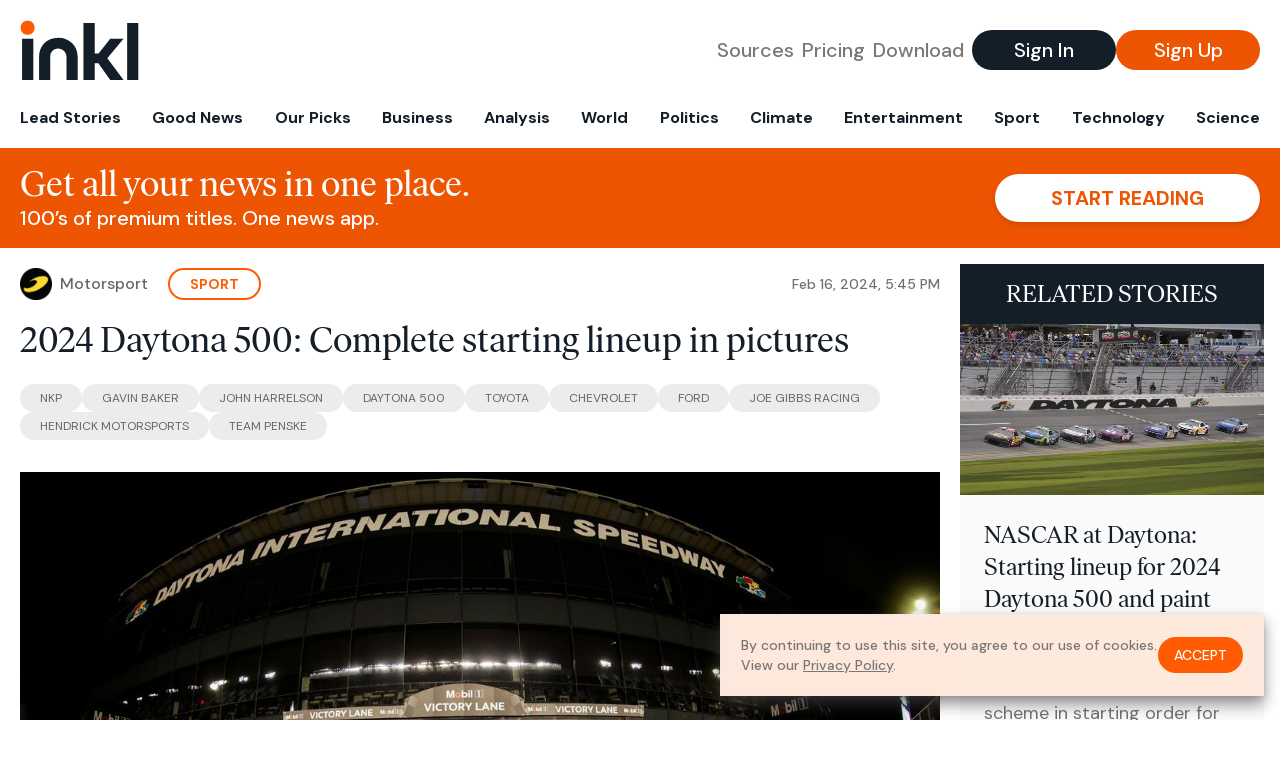

--- FILE ---
content_type: text/html; charset=utf-8
request_url: https://www.inkl.com/news/2024-daytona-500-complete-starting-lineup-in-pictures
body_size: 14929
content:
<!DOCTYPE html>
<html lang="en">
  <head>
    <meta charset="utf-8">
    <meta http-equiv="X-UA-Compatible" content="IE=edge">
    <meta name="viewport" content="width=device-width, initial-scale=1.0, maximum-scale=6.0">
    <meta name="format-detection" content="telephone=no">

    <link rel="preconnect" href="https://d33gy59ovltp76.cloudfront.net" crossorigin>
    <link rel="preconnect" href="https://images.inkl.com" crossorigin>
    <link rel="preconnect" href="https://fonts.googleapis.com">
    <link rel="preconnect" href="https://fonts.gstatic.com" crossorigin>

    <link rel="dns-prefetch" href="https://www.googletagmanager.com/">

    <link rel="preload" href="https://static.inkl.com/fonts2/IvarHeadline-Regular.woff2" as="font" type="font/woff2" crossorigin>

    <link rel="preload" href="https://static.inkl.com/fonts2/IvarText-Regular.woff2" as="font" type="font/woff2" crossorigin>

    <link rel="preload" href="https://fonts.googleapis.com/css2?family=DM+Sans:wght@400;500;700&display=swap" as="style" onload="this.onload=null;this.rel='stylesheet'">
    <noscript>
      <link href="https://fonts.googleapis.com/css2?family=DM+Sans:wght@400;500;700&display=swap" rel="stylesheet" type="text/css">
    </noscript>

    <link href="https://d33gy59ovltp76.cloudfront.net/assets/app-f6287c561729fd5371e6ba0d030e68fb.css?vsn=d" rel="stylesheet">

    <title>2024 Daytona 500: Complete starting lineup in pictures</title>
    <meta name="description" content="Forty cars will start the most-watched motorsports event in the United States this weekend, which also serves as the annual season-opener for the…">
    <meta name="keywords" content="inkl, world news, news, news headlines, daily news, breaking news, news app, news today, today news, news today, global news">

    <link rel="canonical" href="https://www.inkl.com/news/2024-daytona-500-complete-starting-lineup-in-pictures">
    <meta name="robots" content="index, follow, max-image-preview:large, max-snippet:-1, max-video-preview:-1">

    <meta property="fb:app_id" content="365433033624261">
    <meta name="stripe-key" content="pk_live_4MaciIC6UIVKoR3FKLFpEAGp">

      <meta name="apple-itunes-app" content="app-id=993231222,affiliate-data=ct=website-top-banner&pt=117136954">

    <meta property="og:site_name" content="inkl">
<meta property="og:url" content="https://www.inkl.com/news/2024-daytona-500-complete-starting-lineup-in-pictures">
<meta property="og:title" content="2024 Daytona 500: Complete starting lineup in pictures">
<meta property="og:description" content="Forty cars will start the most-watched motorsports event in the United States this weekend, which also serves as the annual season-opener for the NASCAR Cup Series.">
<meta property="og:image" content="https://images.inkl.com/s3/article/lead_image/20250248/pole-winner-joey-logano-team-p.jpg">
<meta property="og:type" content="article">
    <meta name="twitter:card" content="summary_large_image">
<meta name="twitter:site" content="@inkl">
<meta name="twitter:title" content="2024 Daytona 500: Complete starting lineup in pictures">
<meta name="twitter:description" content="Forty cars will start the most-watched motorsports event in the United States this weekend, which also serves as the annual season-opener for the NASCAR Cup Series.">
<meta name="twitter:image" content="https://images.inkl.com/s3/article/lead_image/20250248/pole-winner-joey-logano-team-p.jpg">

    <link rel="apple-touch-icon" sizes="57x57" href="https://d33gy59ovltp76.cloudfront.net/images/icons/apple-icon-57x57-273487d41793ad42e18896c6892c03ac.png?vsn=d">
<link rel="apple-touch-icon" sizes="60x60" href="https://d33gy59ovltp76.cloudfront.net/images/icons/apple-icon-60x60-026cef62163fcb13a10329d5fd868f05.png?vsn=d">
<link rel="apple-touch-icon" sizes="72x72" href="https://d33gy59ovltp76.cloudfront.net/images/icons/apple-icon-72x72-870540e8737dc51009c67377905040ff.png?vsn=d">
<link rel="apple-touch-icon" sizes="76x76" href="https://d33gy59ovltp76.cloudfront.net/images/icons/apple-icon-76x76-20c7f2bd09af6a202c3888a12d8f6daa.png?vsn=d">
<link rel="apple-touch-icon" sizes="114x114" href="https://d33gy59ovltp76.cloudfront.net/images/icons/apple-icon-114x114-47a69498bf3d1195f494867a527e3be1.png?vsn=d">
<link rel="apple-touch-icon" sizes="120x120" href="https://d33gy59ovltp76.cloudfront.net/images/icons/apple-icon-120x120-f4d9e0a044a59fe65b605c220beaa87a.png?vsn=d">
<link rel="apple-touch-icon" sizes="144x144" href="https://d33gy59ovltp76.cloudfront.net/images/icons/apple-icon-144x144-bf03d0eb69cbd685da8ff304d68249f2.png?vsn=d">
<link rel="apple-touch-icon" sizes="152x152" href="https://d33gy59ovltp76.cloudfront.net/images/icons/apple-icon-152x152-e61a47ee784e3519a3d3a1dd27886a33.png?vsn=d">
<link rel="apple-touch-icon" sizes="180x180" href="https://d33gy59ovltp76.cloudfront.net/images/icons/apple-icon-180x180-fd7b9426499f791e179b83c9615abf71.png?vsn=d">

<link rel="icon" type="image/png" href="https://d33gy59ovltp76.cloudfront.net/images/icons/favicon-192x192-e7d1b5fa77fbacba2867ff948175b38b.png?vsn=d" sizes="192x192">
<link rel="icon" type="image/png" href="https://d33gy59ovltp76.cloudfront.net/images/icons/favicon-128x128-81766d2365575b2466669aa96fdd9659.png?vsn=d" sizes="128x128">
<link rel="icon" type="image/png" href="https://d33gy59ovltp76.cloudfront.net/images/icons/favicon-96x96-0a8fcd6fd4e29d031d64819211f6a1c2.png?vsn=d" sizes="96x96">
<link rel="icon" type="image/png" href="https://d33gy59ovltp76.cloudfront.net/images/icons/favicon-32x32-c3eec105929e24dddbd8c64f89f9bfd3.png?vsn=d" sizes="32x32">
<link rel="icon" type="image/png" href="https://d33gy59ovltp76.cloudfront.net/images/icons/favicon-16x16-6bbbe00d479c8e8e933b6d5dfb4b5a7a.png?vsn=d" sizes="16x16">


      <script>
        window.fbAsyncInit = function() {
          FB.init({
            appId            : '365433033624261',
            autoLogAppEvents : true,
            xfbml            : true,
            version          : 'v15.0'
          });
        };
      </script>
      <script defer crossorigin="anonymous" src="https://connect.facebook.net/en_US/sdk.js">
      </script>

    <script defer type="text/javascript" src="https://d33gy59ovltp76.cloudfront.net/assets/app-4bb34170b393e70645eb5199e6819026.js?vsn=d">
    </script>
    <script defer src="https://kit.fontawesome.com/6e9cffa9a6.js" crossorigin="anonymous">
    </script>




    
  <script type="application/ld+json">
    {"@context":"https://schema.org","@type":"NewsArticle","datePublished":"2024-02-16T17:45:17.000Z","description":"Forty cars will start the most-watched motorsports event in the United States this weekend, which also serves as the annual season-opener for the NASCAR Cup Series.","hasPart":{"@type":"WebPageElement","cssSelector":".paywall","isAccessibleForFree":"False"},"headline":"2024 Daytona 500: Complete starting lineup in pictures","image":["https://images.inkl.com/s3/article/lead_image/20250248/pole-winner-joey-logano-team-p.jpg"],"isAccessibleForFree":"False","mainEntityOfPage":{"@id":"https://www.inkl.com/news/2024-daytona-500-complete-starting-lineup-in-pictures","@type":"WebPage"}}
  </script>

  </head>

  <body class="flex flex-col min-h-screen">
    <nav id="side-menu" class="bg-white fixed top-0 bottom-0 left-0 z-50 h-100 w-[var(--side-menu-width)] overflow-x-hidden overflow-y-auto hidden select-none">
  <div>
    <a class="flex items-center h-15 mx-5 border-b font-sans font-medium" href="/">
      Home
    </a>
  </div>

  <div>
    <a class="flex items-center h-15 mx-5 border-b font-sans font-medium" href="/glance">
      For You
    </a>
  </div>

  <div>
    <a class="flex items-center h-15 mx-5 border-b font-sans font-medium" href="/newsletters/morning-edition">
      The Morning Edition
    </a>
  </div>

  <div>
    <a class="flex items-center h-15 mx-5 border-b font-sans font-medium" href="/saved">
      Saved Articles
      <span class="inline-block text-orange ml-2">
        0
      </span>
    </a>
  </div>

  <div>
    <a class="flex items-center h-15 mx-5 border-b font-sans font-medium" href="/history">
      Reading History
    </a>
  </div>

  <div>
    <div class="flex items-center justify-between h-15 mx-5 border-b font-sans font-medium cursor-pointer bg-white top-0" data-expand="side-menu-publishers-list">
      Publishers <i class="fa-regular fa-chevron-right text-gray" data-expand-icon></i>
    </div>

    <div id="side-menu-publishers-list" class="hidden overflow-y-hidden">

    </div>
  </div>

  <div>
    <div class="flex items-center justify-between h-15 mx-5 border-b font-sans font-medium cursor-pointer bg-white top-0" data-expand="side-menu-tags-list">
      My Topics <i class="fa-regular fa-chevron-right text-gray" data-expand-icon></i>
    </div>

    <div id="side-menu-tags-list" class="hidden overflow-y-hidden">

    </div>
  </div>

  <div>
    <a class="flex items-center h-15 mx-5 border-b font-sans font-medium" href="/account">
      My Account
    </a>
  </div>

  <div>
    <a class="flex items-center h-15 mx-5 border-b font-sans font-medium" href="/plans">
      My Membership
    </a>
  </div>

  <div>
    <a class="flex items-center h-15 mx-5 border-b font-sans font-medium" href="/invite">
      Recommend inkl
    </a>
  </div>

  <div>
    <a class="flex items-center h-15 mx-5 border-b font-sans font-medium" href="/about">
      About inkl
    </a>
  </div>

  <div>
    <a class="flex items-center h-15 mx-5 border-b font-sans font-medium" href="/faqs">
      FAQs
    </a>
  </div>

  <div>
    <a class="flex items-center h-15 mx-5 border-b font-sans font-medium" href="/logout">
      Logout
    </a>
  </div>
</nav>

<div id="site-overlay" class="fixed top-0 bottom-0 left-0 right-0 z-40 bg-orange-200/[.5]"></div>

      <nav id="navbar-public-content" class="flex justify-between items-center px-4 py-2 border-b max-w-1280 w-full mx-auto md:border-none md:py-5 md:px-5">
  <a href="/" class="block">
    <img src="https://d33gy59ovltp76.cloudfront.net/images/branding/inkl-logo-no-tagline-positive-rgb-65407c529d147f60d429f3be2000a89d.svg?vsn=d" alt="inkl" class="h-8 w-auto md:h-15" width="169" height="85">
  </a>

  <div class="flex items-center gap-2 md:gap-4">
    <a href="/our-content-partners" rel="nofollow" class="hidden font-sans font-medium text-xl text-gray mx-1 lg:block">
      Sources
    </a>

    <a href="/features/#our-plans" rel="nofollow" class="hidden font-sans font-medium text-xl text-gray mx-1 lg:block">
      Pricing
    </a>

    <a href="/features/#download" rel="nofollow" class="hidden font-sans font-medium text-xl text-gray ml-1 mr-2 lg:block">
      Download
    </a>

    <a href="/signin" rel="nofollow" class="flex justify-center items-center font-sans text-xs w-24 h-7 text-white bg-blue-900 rounded-full md:h-10 md:w-36 md:text-xl md:font-medium">
      Sign In
    </a>

    <a href="/signin" rel="nofollow" class="flex justify-center items-center font-sans text-xs w-24 h-7 text-white bg-orange-500 rounded-full md:h-10 md:w-36 md:text-xl md:font-medium">
      Sign Up
    </a>
  </div>
</nav>

  <div id="navbar-public-content-nav-items" itemtype="http://www.schema.org/SiteNavigationElement" itemscope="itemscope" class="flex overflow-x-auto scrollbar-none max-w-1280 w-full mx-auto md:justify-between">

      <a href="/sections/lead-stories" class="flex whitespace-nowrap items-center font-sans font-bold text-xs h-12 hover:text-orange pt-1 border-b-4 border-transparent px-2 first:pl-4 last:pr-4 md:text-base md:pb-4 md:first:pl-5 md:last:pr-5 md:border-b-0">
        <meta content="Lead Stories" itemprop="name" itemprop="url">
        Lead Stories
      </a>

      <a href="/sections/good-news" class="flex whitespace-nowrap items-center font-sans font-bold text-xs h-12 hover:text-orange pt-1 border-b-4 border-transparent px-2 first:pl-4 last:pr-4 md:text-base md:pb-4 md:first:pl-5 md:last:pr-5 md:border-b-0">
        <meta content="Good News" itemprop="name" itemprop="url">
        Good News
      </a>

      <a href="/sections/editors-picks" class="flex whitespace-nowrap items-center font-sans font-bold text-xs h-12 hover:text-orange pt-1 border-b-4 border-transparent px-2 first:pl-4 last:pr-4 md:text-base md:pb-4 md:first:pl-5 md:last:pr-5 md:border-b-0">
        <meta content="Our Picks" itemprop="name" itemprop="url">
        Our Picks
      </a>

      <a href="/sections/business" class="flex whitespace-nowrap items-center font-sans font-bold text-xs h-12 hover:text-orange pt-1 border-b-4 border-transparent px-2 first:pl-4 last:pr-4 md:text-base md:pb-4 md:first:pl-5 md:last:pr-5 md:border-b-0">
        <meta content="Business" itemprop="name" itemprop="url">
        Business
      </a>

      <a href="/sections/analysis" class="flex whitespace-nowrap items-center font-sans font-bold text-xs h-12 hover:text-orange pt-1 border-b-4 border-transparent px-2 first:pl-4 last:pr-4 md:text-base md:pb-4 md:first:pl-5 md:last:pr-5 md:border-b-0">
        <meta content="Analysis" itemprop="name" itemprop="url">
        Analysis
      </a>

      <a href="/sections/world" class="flex whitespace-nowrap items-center font-sans font-bold text-xs h-12 hover:text-orange pt-1 border-b-4 border-transparent px-2 first:pl-4 last:pr-4 md:text-base md:pb-4 md:first:pl-5 md:last:pr-5 md:border-b-0">
        <meta content="World" itemprop="name" itemprop="url">
        World
      </a>

      <a href="/sections/politics" class="flex whitespace-nowrap items-center font-sans font-bold text-xs h-12 hover:text-orange pt-1 border-b-4 border-transparent px-2 first:pl-4 last:pr-4 md:text-base md:pb-4 md:first:pl-5 md:last:pr-5 md:border-b-0">
        <meta content="Politics" itemprop="name" itemprop="url">
        Politics
      </a>

      <a href="/sections/climate" class="flex whitespace-nowrap items-center font-sans font-bold text-xs h-12 hover:text-orange pt-1 border-b-4 border-transparent px-2 first:pl-4 last:pr-4 md:text-base md:pb-4 md:first:pl-5 md:last:pr-5 md:border-b-0">
        <meta content="Climate" itemprop="name" itemprop="url">
        Climate
      </a>

      <a href="/sections/entertainment" class="flex whitespace-nowrap items-center font-sans font-bold text-xs h-12 hover:text-orange pt-1 border-b-4 border-transparent px-2 first:pl-4 last:pr-4 md:text-base md:pb-4 md:first:pl-5 md:last:pr-5 md:border-b-0">
        <meta content="Entertainment" itemprop="name" itemprop="url">
        Entertainment
      </a>

      <a href="/sections/sport" class="flex whitespace-nowrap items-center font-sans font-bold text-xs h-12 hover:text-orange pt-1 border-b-4 border-transparent px-2 first:pl-4 last:pr-4 md:text-base md:pb-4 md:first:pl-5 md:last:pr-5 md:border-b-0">
        <meta content="Sport" itemprop="name" itemprop="url">
        Sport
      </a>

      <a href="/sections/technology" class="flex whitespace-nowrap items-center font-sans font-bold text-xs h-12 hover:text-orange pt-1 border-b-4 border-transparent px-2 first:pl-4 last:pr-4 md:text-base md:pb-4 md:first:pl-5 md:last:pr-5 md:border-b-0">
        <meta content="Technology" itemprop="name" itemprop="url">
        Technology
      </a>

      <a href="/sections/science" class="flex whitespace-nowrap items-center font-sans font-bold text-xs h-12 hover:text-orange pt-1 border-b-4 border-transparent px-2 first:pl-4 last:pr-4 md:text-base md:pb-4 md:first:pl-5 md:last:pr-5 md:border-b-0">
        <meta content="Science" itemprop="name" itemprop="url">
        Science
      </a>

  </div>


    <main role="main" class="grow flex flex-col" side-menu-pushable>
      <div class="bg-orange-500 text-white sticky top-0 z-10">
  <div class="px-3 pt-4 pb-5 md:hidden">
    <div class="font-headline text-[26px] text-center">Get all your news in one place.</div>

    <div class="flex gap-3 justify-center items-center mt-2">
      <div class="font-sans text-xs leading-tight text-right">
        100’s of premium titles. <br> One app.
      </div>

      <a href="/signin" rel="nofollow" class="flex justify-center items-center font-sans font-bold text-xs h-7 px-5 text-orange-500 bg-white rounded-full uppercase whitespace-nowrap drop-shadow-md">
        Start reading
      </a>
    </div>
  </div>

  <div class="hidden justify-between items-center px-5 py-4 max-w-1280 w-full mx-auto md:flex">
    <div>
      <div class="font-headline text-4xl">Get all your news in one place.</div>
      <div class="font-sans font-medium text-xl">
        100’s of premium titles. One news app.
      </div>
    </div>

    <a href="/signin" rel="nofollow" class="flex justify-center items-center font-sans font-bold text-xl h-12 px-14 text-orange-500 bg-white rounded-full uppercase whitespace-nowrap drop-shadow-md">
      Start reading
    </a>
  </div>
</div>

<div class="flex flex-col pb-5 overflow-x-hidden max-w-1280 w-full mx-auto md:flex-row">
  <div>
    <div class="p-4 md:p-5">
      <div class="flex items-center">
        <img src="https://images.inkl.com/s3/publisher/icon_rounded/218/motor-sport-icon-rounded.png" alt="Motorsport" class="w-6 h-6 md:w-8 md:h-8" width="50" height="50">

        <div class="font-sans font-medium text-xs text-gray-600 ml-2 md:text-base">
          Motorsport
        </div>

          <a href="/sections/sport" class="font-sans font-bold text-3xs text-orange uppercase px-4 py-1 border-2 border-orange rounded-full ml-5 md:text-xs md:px-5">
            Sport
          </a>

        <div class="font-sans font-medium text-2xs text-gray-500 text-right ml-auto md:text-xs">


            <time local-datetime local-datetime-format="short-datetime" datetime="2024-02-16T17:45:17.000Z">
            </time>

        </div>
      </div>

      <h1 class="font-headline text-4xl mt-5">2024 Daytona 500: Complete starting lineup in pictures</h1>

        <div class="flex flex-wrap gap-x-4 gap-y-3 mt-6">

            <a href="/topics/nkp" class="font-sans grow text-center text-2xs uppercase leading-none text-gray-600 bg-gray-200 whitespace-nowrap rounded-full px-5 py-2 md:grow-0">
              NKP
            </a>

            <a href="/topics/gavin-baker" class="font-sans grow text-center text-2xs uppercase leading-none text-gray-600 bg-gray-200 whitespace-nowrap rounded-full px-5 py-2 md:grow-0">
              Gavin Baker
            </a>

            <a href="/topics/john-harrelson" class="font-sans grow text-center text-2xs uppercase leading-none text-gray-600 bg-gray-200 whitespace-nowrap rounded-full px-5 py-2 md:grow-0">
              John Harrelson
            </a>

            <a href="/topics/daytona-500" class="font-sans grow text-center text-2xs uppercase leading-none text-gray-600 bg-gray-200 whitespace-nowrap rounded-full px-5 py-2 md:grow-0">
              Daytona 500
            </a>

            <a href="/topics/toyota" class="font-sans grow text-center text-2xs uppercase leading-none text-gray-600 bg-gray-200 whitespace-nowrap rounded-full px-5 py-2 md:grow-0">
              Toyota
            </a>

            <a href="/topics/chevrolet" class="font-sans grow text-center text-2xs uppercase leading-none text-gray-600 bg-gray-200 whitespace-nowrap rounded-full px-5 py-2 md:grow-0">
              Chevrolet
            </a>

            <a href="/topics/ford" class="font-sans grow text-center text-2xs uppercase leading-none text-gray-600 bg-gray-200 whitespace-nowrap rounded-full px-5 py-2 md:grow-0">
              Ford
            </a>

            <a href="/topics/joe-gibbs-racing" class="font-sans grow text-center text-2xs uppercase leading-none text-gray-600 bg-gray-200 whitespace-nowrap rounded-full px-5 py-2 md:grow-0">
              Joe Gibbs Racing
            </a>

            <a href="/topics/hendrick-motorsports" class="font-sans grow text-center text-2xs uppercase leading-none text-gray-600 bg-gray-200 whitespace-nowrap rounded-full px-5 py-2 md:grow-0">
              Hendrick Motorsports
            </a>

            <a href="/topics/team-penske" class="font-sans grow text-center text-2xs uppercase leading-none text-gray-600 bg-gray-200 whitespace-nowrap rounded-full px-5 py-2 md:grow-0">
              Team Penske
            </a>

        </div>

      <div class="article-content relative mt-8" locked data-article-id="2024-daytona-500-complete-starting-lineup-in-pictures">
        <figure><img src="https://cdn-7.motorsport.com/images/amp/68yrjgB0/s6/pole-winner-joey-logano-team-p.jpg" width="640" height="360"></figure>

    
                        <p>Forty cars will start the most-watched motorsports event in the United States this weekend, which also serves as the annual season-opener for the NASCAR Cup Series.</p>

<p>Logano earned <a href="https://www.motorsport.com/team/team-penske/50/" target="_blank" rel="noopener">Team Penske</a> its first-ever pole in the 500 on Wednesday, ending a 11-year streak of Chevrolet dominating time trials at the 2.5-mile superspeedway.</p><div class="paywall">
<p>Both B.J. McLeod and J.J. Yeley narrowly missed earning a spot in the 500 during Thursday's Duel races, which were won by <a href="https://www.motorsport.com/driver/tyler-reddick/19367/" target="_blank" rel="noopener">Tyler Reddick</a> and <a href="https://www.motorsport.com/driver/christopher-bell/16942/" target="_blank" rel="noopener">Christopher Bell</a>.</p>
<p>Several drivers will be forced into backup cars after the frantic qualifying races. They include defending NASCAR Cup Series champion <a href="https://www.motorsport.com/driver/ryan-blaney/18336/" target="_blank" rel="noopener">Ryan Blaney</a>, <a href="https://www.motorsport.com/driver/william-byron/142818/" target="_blank" rel="noopener">William Byron</a>, <a href="https://www.motorsport.com/driver/kyle-busch/17035/" target="_blank" rel="noopener">Kyle Busch</a>, <a href="https://www.motorsport.com/driver/noah-gragson/407569/" target="_blank" rel="noopener">Noah Gragson</a>, and <a href="https://www.motorsport.com/driver/daniel-hemric/21155/" target="_blank" rel="noopener">Daniel Hemric</a>. Many others have to make repairs to their primary cars.</p>
<h2><strong>1. <a href="https://www.motorsport.com/driver/joey-logano/9725/" target="_blank" rel="noopener">Joey Logano</a> - No. 22 Team Penske Ford</strong></h2>
<p><em>2015 Daytona 500 winner</em></p>
<figure><img src="https://cdn.motorsport.com/images/mgl/0rG3dy72/s1000/joey-logano-team-penske-shell-.jpg" width="640" height="360"><figcaption>Joey Logano, Team Penske, Shell Pennzoil Ford Mustang (Photo by: Gavin Baker / NKP / Motorsport Images)</figcaption></figure>
<h2><strong>2. <a href="https://www.motorsport.com/driver/michael-mcdowell/1426/" target="_blank" rel="noopener">Michael McDowell</a> - No. 34 <a href="https://www.motorsport.com/team/front-row-motorsports/74/" target="_blank" rel="noopener">Front Row Motorsports</a> Ford</strong></h2>
<p><em>2021 Daytona 500 winner</em></p>
<figure><img src="https://cdn.motorsport.com/images/mgl/6VRvebl6/s1000/michael-mcdowell-front-row-mot.jpg" width="640" height="360"><figcaption>Michael McDowell, Front Row Motorsports, Love's Travel Stops Ford Mustang (Photo by: Gavin Baker / NKP / Motorsport Images)</figcaption></figure>
<h2><strong>3. Tyler Reddick - No. 45 <a href="https://www.motorsport.com/team/23xi-racing/39354/" target="_blank" rel="noopener">23XI Racing</a> Toyota</strong></h2>
<p><em>Best Daytona 500 finish: 27th (2019 &amp; 2021)</em></p>
<figure><img src="https://cdn.motorsport.com/images/mgl/0oObeEb0/s1000/tyler-reddick-23xi-racing-nast.jpg" width="640" height="360"><figcaption>Tyler Reddick, 23XI Racing, Nasty Beast Toyota Camry (Photo by: John Harrelson / NKP / Motorsport Images)</figcaption></figure>
<h2><strong>4. Christopher Bell - No. 20 <a href="https://www.motorsport.com/team/joe-gibbs-racing/80/" target="_blank" rel="noopener">Joe Gibbs Racing</a> Toyota</strong></h2>
<p><em>Best Daytona 500 finish: 3rd (2023)</em></p>
<figure><img src="https://cdn.motorsport.com/images/mgl/6AEjDo16/s1000/christopher-bell-joe-gibbs-rac.jpg" width="640" height="360"><figcaption>Christopher Bell, Joe Gibbs Racing, DEWALT - Interstate Batteries Toyota Camry (Photo by: John Harrelson / NKP / Motorsport Images)</figcaption></figure>
<h2><strong>5. <a href="https://www.motorsport.com/driver/chase-elliott/19814/" target="_blank" rel="noopener">Chase Elliott</a> - No. 9 <a href="https://www.motorsport.com/team/hendrick-motorsports/70/" target="_blank" rel="noopener">Hendrick Motorsports</a> Chevrolet</strong></h2>
<p><em>Best Daytona 500 finish: 2nd (2021)</em></p>
<figure><img src="https://cdn.motorsport.com/images/mgl/YP3weM42/s1000/chase-elliott-hendrick-motorsp.jpg" width="640" height="360"><figcaption>Chase Elliott, Hendrick Motorsports, NAPA Auto Parts Chevrolet Camaro (Photo by: John Harrelson / NKP / Motorsport Images)</figcaption></figure>
<h2><strong>6. <a href="https://www.motorsport.com/driver/austin-cindric/19256/" target="_blank" rel="noopener">Austin Cindric</a> - No. 2 Team Penske Ford</strong></h2>
<p><em>2022 Daytona 500 winner</em></p>
<figure><img src="https://cdn.motorsport.com/images/mgl/6n9OqBAY/s1000/austin-cindric-team-penske-dis.jpg" width="640" height="360"><figcaption>Austin Cindric, Team Penske, Discount Tire Ford Mustang (Photo by: Gavin Baker / NKP / Motorsport Images)</figcaption></figure>
<h2><strong>7. <a href="https://www.motorsport.com/driver/alex-bowman/14374/" target="_blank" rel="noopener">Alex Bowman</a> - No. 48 Hendrick Motorsports Chevrolet</strong></h2>
<p><em>Best Daytona 500 finish: 5th (2023)</em></p>
<figure><img src="https://cdn.motorsport.com/images/mgl/6l9XOgL0/s1000/alex-bowman-hendrick-motorspor.jpg" width="640" height="360"><figcaption>Alex Bowman, Hendrick Motorsports, Ally Chevrolet Camaro (Photo by: John Harrelson / NKP / Motorsport Images)</figcaption></figure>
<h2><strong>8. <a href="https://www.motorsport.com/driver/denny-hamlin/6539/" target="_blank" rel="noopener">Denny Hamlin</a> - No. 11 Joe Gibbs Racing Toyota</strong></h2>
<p><em>3x Daytona 500 winner (2016, 2019 &amp; 2020)</em></p>
<figure><img src="https://cdn.motorsport.com/images/mgl/0k7Vdz80/s1000/denny-hamlin-joe-gibbs-racing-.jpg" width="640" height="360"><figcaption>Denny Hamlin, Joe Gibbs Racing, FedEx Toyota Camry (Photo by: John Harrelson / NKP / Motorsport Images)</figcaption></figure>
<h2><strong>9. <a href="https://www.motorsport.com/driver/carson-hocevar/953387/" target="_blank" rel="noopener">Carson Hocevar</a> - No. 77 Spire Motorsports Chevrolet</strong></h2>
<p><em>Making Daytona 500 debut</em></p>
<figure><img src="https://cdn.motorsport.com/images/mgl/6O1dMR52/s1000/carson-hocevar-spire-motorspor.jpg" width="640" height="360"><figcaption>Carson Hocevar, Spire Motorsports, Gainbridge/Zeigler Auto Group Chevrolet Camaro (Photo by: John Harrelson / NKP / Motorsport Images)</figcaption></figure>
<h2><strong>10. <a href="https://www.motorsport.com/driver/john-hunter-nemechek/20444/" target="_blank" rel="noopener">John Hunter Nemechek</a> - No. 42 Legacy Motor Club Toyota</strong></h2>
<p><em>Best Daytona 500 finish: 11th (2020)</em></p>
<figure><img src="https://cdn.motorsport.com/images/mgl/27vzRmO0/s1000/john-hunter-nemechek-legacy-mo.jpg" width="640" height="360"><figcaption>John Hunter Nemechek, LEGACY MOTOR CLUB, Dollar Tree Toyota Camry (Photo by: John Harrelson / NKP / Motorsport Images)</figcaption></figure>
<h2><strong>11. <a href="https://www.motorsport.com/driver/erik-jones/19934/" target="_blank" rel="noopener">Erik Jones</a> - No. 43 Legacy Motor Club Toyota</strong></h2>
<p><em>Best Daytona 500 finish: 3rd (2019)</em></p>
<figure><img src="https://cdn.motorsport.com/images/mgl/2eADOvP2/s1000/erik-jones-legacy-motor-club-a.jpg" width="640" height="360"><figcaption>Erik Jones, LEGACY MOTOR CLUB, AdventHealth Toyota Camry (Photo by: John Harrelson / NKP / Motorsport Images)</figcaption></figure>
<h2><strong>12. <a href="https://www.motorsport.com/driver/harrison-burton/289321/" target="_blank" rel="noopener">Harrison Burton</a> - No. 21 <a href="https://www.motorsport.com/team/wood-brothers-racing/82/" target="_blank" rel="noopener">Wood Brothers Racing</a> Ford</strong></h2>
<p><em>Best Daytona 500 finish: 26th (2023)</em></p>
<figure><img src="https://cdn.motorsport.com/images/mgl/6l9XOBL0/s1000/harrison-burton-wood-brothers-.jpg" width="640" height="360"><figcaption>Harrison Burton, Wood Brothers Racing, Motorcraft / DEX Imaging Ford Mustang (Photo by: Gavin Baker / NKP / Motorsport Images)</figcaption></figure>
<h2><strong>13. <a href="https://www.motorsport.com/driver/daniel-suarez/19888/" target="_blank" rel="noopener">Daniel Suarez</a> - No. 99 <a href="https://www.motorsport.com/team/trackhouse-racing-team/39251/" target="_blank" rel="noopener">Trackhouse Racing Team</a> Chevrolet</strong></h2>
<p><em>Best Daytona 500 finish: 7th (2023)</em></p>
<figure><img src="https://cdn.motorsport.com/images/mgl/0JBgM1B0/s1000/daniel-suarez-trackhouse-racin.jpg" width="640" height="360"><figcaption>Daniel Suarez, Trackhouse Racing, Freeway Insurance Chevrolet Camaro (Photo by: John Harrelson / NKP / Motorsport Images)</figcaption></figure>
<h2><strong>14. <a href="https://www.motorsport.com/driver/zane-smith/831036/" target="_blank" rel="noopener">Zane Smith</a> - No. 71 Spire Motorsports Chevrolet</strong></h2>
<p><em>Best Daytona 500 finish: 13th (2023)</em></p>
<figure><img src="https://cdn.motorsport.com/images/mgl/63vnZP4Y/s1000/zane-smith-spire-motorsports-w.jpg" width="640" height="360"><figcaption>Zane Smith, Spire Motorsports, WeatherTech Chevrolet Camaro (Photo by: Gavin Baker / NKP / Motorsport Images)</figcaption></figure>
<h2><strong>15. <a href="https://www.motorsport.com/driver/ty-gibbs/825881/" target="_blank" rel="noopener">Ty Gibbs</a> - No. 54 Joe Gibbs Racing Toyota</strong></h2>
<p><em>Best Daytona 500 finish: 25th (2023)</em></p>
<figure><img src="https://cdn.motorsport.com/images/mgl/6D1XRQD0/s1000/ty-gibbs-joe-gibbs-racing-mons.jpg" width="640" height="360"><figcaption>Ty Gibbs, Joe Gibbs Racing, Monster Energy Toyota Camry (Photo by: Gavin Baker / NKP / Motorsport Images)</figcaption></figure>
<h2><strong>16. <a href="https://www.motorsport.com/driver/brad-keselowski/5696/" target="_blank" rel="noopener">Brad Keselowski</a> - No. 6 RFK Racing Ford</strong></h2>
<p><em>Best Daytona 500 finish: 3rd (2014)</em></p>
<figure><img src="https://cdn.motorsport.com/images/mgl/0JBgMEB0/s1000/brad-keselowski-rfk-racing-cas.jpg" width="640" height="360"><figcaption>Brad Keselowski, RFK Racing, Castrol Edge Ford Mustang (Photo by: Gavin Baker / NKP / Motorsport Images)</figcaption></figure>
<h2><strong>17. <a href="https://www.motorsport.com/driver/kyle-larson/17135/" target="_blank" rel="noopener">Kyle Larson</a> - No. 5 Hendrick Motorsports Chevrolet</strong></h2>
<p><em>Best Daytona 500 finish: 7th (2016 &amp; 2019)</em></p>
<figure><img src="https://cdn.motorsport.com/images/mgl/YKEM4ZO0/s1000/kyle-larson-hendrick-motorspor.jpg" width="640" height="360"><figcaption>Kyle Larson, Hendrick Motorsports, HendrickCars.com Chevrolet Camaro (Photo by: John Harrelson / NKP / Motorsport Images)</figcaption></figure>
<h2><strong>18. William Byron - No. 24 Hendrick Motorsports Chevrolet</strong></h2>
<p><em>Best Daytona 500 finish: 21st (2019)</em></p>
<figure><img src="https://cdn.motorsport.com/images/mgl/Yv8Nd5j0/s1000/william-byron-hendrick-motorsp.jpg" width="640" height="360"><figcaption>William Byron, Hendrick Motorsports, Axalta Chevrolet Camaro (Photo by: John Harrelson / NKP / Motorsport Images)</figcaption></figure>
<h2><strong>19. <a href="https://www.motorsport.com/driver/chris-buescher/17348/" target="_blank" rel="noopener">Chris Buescher</a> - No. 17 RFK Racing Ford</strong></h2>
<p><em>Best Daytona 500 finish: 3rd (2020)</em></p>
<figure><img src="https://cdn.motorsport.com/images/mgl/2jX5xnN6/s1000/chris-buescher-rfk-racing-fast.jpg" width="640" height="360"><figcaption>Chris Buescher, RFK Racing, Fastenal Ford Mustang (Photo by: Gavin Baker / NKP / Motorsport Images)</figcaption></figure>
<h2><strong>20. <a href="https://www.motorsport.com/driver/chase-briscoe-2/54367/" target="_blank" rel="noopener">Chase Briscoe</a> - No. 14 <a href="https://www.motorsport.com/team/stewart-haas-racing/64/" target="_blank" rel="noopener">Stewart-Haas Racing</a> Ford</strong></h2>
<p><em>Best Daytona 500 finish: 3rd (2022)</em></p>
<figure><img src="https://cdn.motorsport.com/images/mgl/0oObeDb0/s1000/chase-briscoe-stewart-haas-rac.jpg" width="640" height="360"><figcaption>Chase Briscoe, Stewart Haas Racing, Mahindra Tractors Ford Mustang (Photo by: Gavin Baker / NKP / Motorsport Images)</figcaption></figure>
<h2><strong>21. <a href="https://www.motorsport.com/driver/ross-chastain/17535/" target="_blank" rel="noopener">Ross Chastain</a> - No. 1 Trackhouse Racing Team Chevrolet</strong></h2>
<p><em>Best Daytona 500 finish: 7th (2021)</em></p>
<figure><img src="https://cdn.motorsport.com/images/mgl/YW7obeDY/s1000/ross-chastain-trackhouse-racin.jpg" width="640" height="360"><figcaption>Ross Chastain, Trackhouse Racing, Busch Light Chevrolet Camaro (Photo by: John Harrelson / NKP / Motorsport Images)</figcaption></figure>
<h2><strong>22. <a href="https://www.motorsport.com/driver/justin-haley/442567/" target="_blank" rel="noopener">Justin Haley</a> - No. 51 <a href="https://www.motorsport.com/team/rick-ware-racing/7816/" target="_blank" rel="noopener">Rick Ware Racing</a> Ford</strong></h2>
<p><em>Best Daytona 500 finish: 13th (2020)</em></p>
<figure><img src="https://cdn.motorsport.com/images/mgl/27vzRPO0/s1000/justin-haley-rick-ware-racing-.jpg" width="640" height="360"><figcaption>Justin Haley, Rick Ware Racing, TreeTop Apple Juice/Jacob Ford Mustang (Photo by: Gavin Baker / NKP / Motorsport Images)</figcaption></figure>
<h2><strong>23. <a href="https://www.motorsport.com/driver/jimmie-johnson/639/" target="_blank" rel="noopener">Jimmie Johnson</a> - No. 84 Legacy Motor Club Toyota</strong></h2>
<p><em>2x Daytona 500 winner (2006 &amp; 2013)</em></p>
<figure><img src="https://cdn.motorsport.com/images/mgl/0qXxdDy6/s1000/jimmie-johnson-legacy-motor-cl.jpg" width="640" height="360"><figcaption>Jimmie Johnson, LEGACY MOTOR CLUB, Carvana Toyota Camry (Photo by: John Harrelson / NKP / Motorsport Images)</figcaption></figure>
<h2><strong>24. <a href="https://www.motorsport.com/driver/bubba-wallace/18588/" target="_blank" rel="noopener">Bubba Wallace</a> - No. 23XI Racing Toyota</strong></h2>
<p><em>Best Daytona 500 finish: 2nd (2018 &amp; 2022)</em></p>
<figure><img src="https://cdn.motorsport.com/images/mgl/01WlBbxY/s1000/bubba-wallace-23xi-racing-mcdo.jpg" width="640" height="360"><figcaption>Bubba Wallace, 23XI Racing, McDonald's Toyota Camry (Photo by: Gavin Baker / NKP / Motorsport Images)</figcaption></figure>
<h2><strong>25. <a href="https://www.motorsport.com/driver/ryan-preece/16003/" target="_blank" rel="noopener">Ryan Preece</a> - No. 41 Stewart-Haas Racing Ford</strong></h2>
<p><em>Best Daytona 500 finish: 6th (2021)</em></p>
<figure><img src="https://cdn.motorsport.com/images/mgl/YMdm7LG2/s1000/ryan-preece-stewart-haas-racin.jpg" width="640" height="360"><figcaption>Ryan Preece, Stewart Haas Racing, HaasTooling.com Ford Mustang (Photo by: Gavin Baker / NKP / Motorsport Images)</figcaption></figure>
<h2><strong>26. Kaz Grala - No. 36 Front Row Motorsports Ford</strong></h2>
<p><em>Best Daytona 500 finish: 26th (2022)</em></p>
<figure><img src="https://cdn.motorsport.com/images/mgl/6AEjDP16/s1000/kaz-grala-front-row-motorsport.jpg" width="640" height="360"><figcaption>Kaz Grala, Front Row Motorsports, Ruedebusch Ford Mustang (Photo by: Gavin Baker / NKP / Motorsport Images)</figcaption></figure>
<h2><strong>27. <a href="https://www.motorsport.com/driver/martin-truex-jr/1975/" target="_blank" rel="noopener">Martin Truex Jr</a>. - No. 19 Joe Gibbs Racing Toyota</strong></h2>
<p><em>Best Daytona 500 finish: 2nd (2016)</em></p>
<figure><img src="https://cdn.motorsport.com/images/mgl/24vPDKN6/s1000/martin-truex-jr-joe-gibbs-raci.jpg" width="640" height="360"><figcaption>Martin Truex Jr., Joe Gibbs Racing, Bass Pro Shops Toyota Camry (Photo by: John Harrelson / NKP / Motorsport Images)</figcaption></figure>
<h2><strong>28. <a href="https://www.motorsport.com/driver/aj-allmendinger/1713/" target="_blank" rel="noopener">AJ Allmendinger</a> - No. 16 <a href="https://www.motorsport.com/team/kaulig-racing/7994/" target="_blank" rel="noopener">Kaulig Racing</a> Chevrolet</strong></h2>
<p><em>Best Daytona 500 finish: 3rd (2009 &amp; 2017)</em></p>
<figure><img src="https://cdn.motorsport.com/images/mgl/63vnZx4Y/s1000/aj-allmendinger-kaulig-racing-.jpg" width="640" height="360"><figcaption>AJ Allmendinger, Kaulig Racing, Celsius Chevrolet Camaro (Photo by: John Harrelson / NKP / Motorsport Images)</figcaption></figure>
<h2><strong>29. <a href="https://www.motorsport.com/driver/corey-lajoie/19962/" target="_blank" rel="noopener">Corey LaJoie</a> - No. 7 Spire Motorsports Chevrolet</strong></h2>
<p><em>Best Daytona 500 finish: 8th (2020)</em></p>
<figure><img src="https://cdn.motorsport.com/images/mgl/Yv8NdXj0/s1000/corey-lajoie-spire-motorsports.jpg" width="640" height="360"><figcaption>Corey LaJoie, Spire Motorsports, Chili's Catch-a-Rita Chevrolet Camaro (Photo by: Gavin Baker / NKP / Motorsport Images)</figcaption></figure>
<h2><strong>30. <a href="https://www.motorsport.com/driver/josh-berry/1176/" target="_blank" rel="noopener">Josh Berry</a> - No. 4 Stewart-Haas Racing Ford</strong></h2>
<p><em>Making Daytona 500 debut</em></p>
<figure><img src="https://cdn.motorsport.com/images/mgl/24vPD3N6/s1000/josh-berry-stewart-haas-racing.jpg" width="640" height="360"><figcaption>Josh Berry, Stewart Haas Racing, SunnyD Ford Mustang (Photo by: Gavin Baker / NKP / Motorsport Images)</figcaption></figure>
<h2><strong>31. <a href="https://www.motorsport.com/driver/todd-gilliland/289554/" target="_blank" rel="noopener">Todd Gilliland</a> - No. 38 Front Row Motorsports Ford</strong></h2>
<p><em>Best Daytona 500 finish: 27th (2023)</em></p>
<figure><img src="https://cdn.motorsport.com/images/mgl/2QzqMLAY/s1000/todd-gilliland-front-row-motor.jpg" width="640" height="360"><figcaption>Todd Gilliland, Front Row Motorsports, gener8tor Ford Mustang (Photo by: Gavin Baker / NKP / Motorsport Images)</figcaption></figure>
<h2><strong>32. Ryan Blaney - No. 12 Team Penske Ford</strong></h2>
<p><em>Best Daytona 500 finish: 2nd (2017 &amp; 2020)</em></p>
<figure><img src="https://cdn.motorsport.com/images/mgl/6gp9OAj0/s1000/ryan-blaney-team-penske-menard.jpg" width="640" height="360"><figcaption>Ryan Blaney, Team Penske, Menards/PEAK Ford Mustang (Photo by: Gavin Baker / NKP / Motorsport Images)</figcaption></figure>
<h2><strong>33. <a href="https://www.motorsport.com/driver/austin-dillon/14661/" target="_blank" rel="noopener">Austin Dillon</a> - No. 3 <a href="https://www.motorsport.com/team/richard-childress-racing/65/" target="_blank" rel="noopener">Richard Childress Racing</a> Chevrolet</strong></h2>
<p><em>2018 Daytona 500 winner</em></p>
<figure><img src="https://cdn.motorsport.com/images/mgl/0mb1O8G2/s1000/austin-dillon-richard-childres.jpg" width="640" height="360"><figcaption>Austin Dillon, Richard Childress Racing, Bass Pro Shops Chevrolet Camaro (Photo by: John Harrelson / NKP / Motorsport Images)</figcaption></figure>
<h2><strong>34. Kyle Busch - No. 8 Richard Childress Racing Chevrolet</strong></h2>
<p><em>Best Daytona 500 finish: 2nd (2019)</em></p>
<figure><img src="https://cdn.motorsport.com/images/mgl/6n9OqVAY/s1000/kyle-busch-richard-childress-r.jpg" width="640" height="360"><figcaption>Kyle Busch, Richard Childress Racing, Zone Chevrolet Camaro (Photo by: John Harrelson / NKP / Motorsport Images)</figcaption></figure>
<h2><strong>35. <a href="https://www.motorsport.com/driver/ricky-stenhouse-jr/8876/" target="_blank" rel="noopener">Ricky Stenhouse Jr</a>. - No. 47 <a href="https://www.motorsport.com/team/jtg-daugherty-racing/71/" target="_blank" rel="noopener">JTG Daugherty Racing</a> Chevrolet</strong></h2>
<p><em>2023 Daytona 500 winner</em></p>
<figure><img src="https://cdn.motorsport.com/images/mgl/2GzbVrr0/s1000/ricky-stenhouse-jr-jtg-daugher.jpg" width="640" height="360"><figcaption>Ricky Stenhouse Jr., JTG Daugherty Racing, Boost by Kroger/Cottonelle Chevrolet Camaro (Photo by: John Harrelson / NKP / Motorsport Images)</figcaption></figure>
<h2><strong>36. Riley Herbst - No. 15 Rick Ware Racing Ford</strong></h2>
<p><em>Best Daytona 500 finish: 10th (2023)</em></p>
<figure><img src="https://cdn.motorsport.com/images/mgl/0qXxd9y6/s1000/riley-herbst-rick-ware-racing-.jpg" width="640" height="360"><figcaption>Riley Herbst, Rick Ware Racing, Monster Energy Ford Mustang (Photo by: Gavin Baker / NKP / Motorsport Images)</figcaption></figure>
<h2><strong>37. Daniel Hemric - No. 31 Kaulig Racing Chevrolet</strong></h2>
<p><em>Best Daytona 500 finish: 12th (2022)</em></p>
<figure><img src="https://cdn.motorsport.com/images/mgl/2d1ZbKnY/s1000/daniel-hemric-kaulig-racing-ci.jpg" width="640" height="360"><figcaption>Daniel Hemric, Kaulig Racing, Cirkul Chevrolet Camaro (Photo by: John Harrelson / NKP / Motorsport Images)</figcaption></figure>
<h2><strong>38. Noah Gragson - No. 10 Stewart-Haas Racing Ford</strong></h2>
<p><em>Best Daytona 500 finish: 24th (2023)</em></p>
<figure><img src="https://cdn.motorsport.com/images/mgl/YKEM4LO0/s1000/noah-gragson-stewart-haas-raci.jpg" width="640" height="360"><figcaption>Noah Gragson, Stewart Haas Racing, Black Rifle Coffee / Ranger Boats Ford Mustang (Photo by: Gavin Baker / NKP / Motorsport Images)</figcaption></figure>
<h2><strong>39. Anthony Alfredo - No. 62 Beard Motorsports Chevrolet</strong></h2>
<p><em>Best Daytona 500 finish: 32nd (2021)</em></p>
<figure><img src="https://cdn.motorsport.com/images/mgl/6b7BOke0/s1000/anthony-alfredo-beard-motorspo.jpg" width="640" height="360"><figcaption>Anthony Alfredo, Beard Motorsports, Death Wish Coffee Chevrolet Camaro (Photo by: John Harrelson / NKP / Motorsport Images)</figcaption></figure>
<h2><strong>40. <a href="https://www.motorsport.com/driver/david-ragan/6538/" target="_blank" rel="noopener">David Ragan</a> - No. 60 RFK Racing Ford</strong></h2>
<p><em>Best Daytona 500 finish: 4th (2020)</em></p>
<figure><img src="https://cdn.motorsport.com/images/mgl/0mb1OEG2/s1000/david-ragan-rfk-racing-buildsu.jpg" width="640" height="360"><figcaption>David Ragan, RFK Racing, BuildSubmarines.com Ford Mustang (Photo by: Gavin Baker / NKP / Motorsport Images)</figcaption></figure>
<hr>
<h2>Daytona 500 starting lineup</h2>
<div class="table-wrapper">
<table border="0" width="100%" cellspacing="0" cellpadding="0">
<tbody>
<tr>
<td align="center" width="100%">
<div class="table-wrapper">
<table border="0" width="100%" cellspacing="0" cellpadding="0">
<tbody>
<tr>
<td width="100%">
<div class="table-wrapper">
<table style="width: 100%;" width="100%" cellspacing="0" cellpadding="2">
<tbody>
<tr>
<td class="BG-Main31" style="width: 12.9702%;" align="right" valign="bottom" nowrap><strong><span class="TXT-Standard-1B"> Cla </span></strong></td>
<td class="BG-Main31" style="width: 11.8029%;" align="right" valign="bottom" nowrap><strong><span class="TXT-Standard-1B"> Nº </span></strong></td>
<td class="BG-Main31" style="width: 41.6342%;" align="left" valign="bottom" nowrap><strong><span class="TXT-Standard-1B">Driver </span></strong></td>
<td class="BG-Main31" style="width: 33.5927%;" align="left" valign="bottom" nowrap><strong><span class="TXT-Standard-1B">Manufacturer</span></strong></td>
</tr>
<tr class="">
<td style="width: 12.9702%;" align="right" nowrap><span class="TXT-Standard-4B">1</span></td>
<td style="width: 11.8029%;" align="right" nowrap><span class="TXT-Standard-4">22 </span></td>
<td style="width: 41.6342%;" align="left" nowrap><span class="TXT-Standard-4B">Joey Logano</span></td>
<td style="width: 33.5927%;" align="left" nowrap><span class="TXT-Standard-4">Ford</span></td>
</tr>
<tr class="BG-Alt1">
<td style="width: 12.9702%;" align="right" nowrap><span class="TXT-Standard-4B">2</span></td>
<td style="width: 11.8029%;" align="right" nowrap><span class="TXT-Standard-4">34 </span></td>
<td style="width: 41.6342%;" align="left" nowrap><span class="TXT-Standard-4B">Michael McDowell</span></td>
<td style="width: 33.5927%;" align="left" nowrap><span class="TXT-Standard-4">Ford</span></td>
</tr>
<tr class="">
<td style="width: 12.9702%;" align="right" nowrap><span class="TXT-Standard-4B">3</span></td>
<td style="width: 11.8029%;" align="right" nowrap><span class="TXT-Standard-4">45 </span></td>
<td style="width: 41.6342%;" align="left" nowrap><span class="TXT-Standard-4B">Tyler Reddick</span></td>
<td style="width: 33.5927%;" align="left" nowrap><span class="TXT-Standard-4">Toyota</span></td>
</tr>
<tr class="BG-Alt1">
<td style="width: 12.9702%;" align="right" nowrap><span class="TXT-Standard-4B">4</span></td>
<td style="width: 11.8029%;" align="right" nowrap><span class="TXT-Standard-4">20 </span></td>
<td style="width: 41.6342%;" align="left" nowrap><span class="TXT-Standard-4B">Christopher Bell</span></td>
<td style="width: 33.5927%;" align="left" nowrap><span class="TXT-Standard-4">Toyota</span></td>
</tr>
<tr class="">
<td style="width: 12.9702%;" align="right" nowrap><span class="TXT-Standard-4B">5</span></td>
<td style="width: 11.8029%;" align="right" nowrap><span class="TXT-Standard-4">9 </span></td>
<td style="width: 41.6342%;" align="left" nowrap><span class="TXT-Standard-4B">Chase Elliott</span></td>
<td style="width: 33.5927%;" align="left" nowrap><span class="TXT-Standard-4">Chevrolet</span></td>
</tr>
<tr class="BG-Alt1">
<td style="width: 12.9702%;" align="right" nowrap><span class="TXT-Standard-4B">6</span></td>
<td style="width: 11.8029%;" align="right" nowrap><span class="TXT-Standard-4">2 </span></td>
<td style="width: 41.6342%;" align="left" nowrap><span class="TXT-Standard-4B">Austin Cindric</span></td>
<td style="width: 33.5927%;" align="left" nowrap><span class="TXT-Standard-4">Ford</span></td>
</tr>
<tr class="">
<td style="width: 12.9702%;" align="right" nowrap><span class="TXT-Standard-4B">7</span></td>
<td style="width: 11.8029%;" align="right" nowrap><span class="TXT-Standard-4">48 </span></td>
<td style="width: 41.6342%;" align="left" nowrap><span class="TXT-Standard-4B">Alex Bowman</span></td>
<td style="width: 33.5927%;" align="left" nowrap><span class="TXT-Standard-4">Chevrolet</span></td>
</tr>
<tr class="BG-Alt1">
<td style="width: 12.9702%;" align="right" nowrap><span class="TXT-Standard-4B">8</span></td>
<td style="width: 11.8029%;" align="right" nowrap><span class="TXT-Standard-4">11 </span></td>
<td style="width: 41.6342%;" align="left" nowrap><span class="TXT-Standard-4B">Denny Hamlin</span></td>
<td style="width: 33.5927%;" align="left" nowrap><span class="TXT-Standard-4">Toyota</span></td>
</tr>
<tr class="">
<td style="width: 12.9702%;" align="right" nowrap><span class="TXT-Standard-4B">9</span></td>
<td style="width: 11.8029%;" align="right" nowrap><span class="TXT-Standard-4">77 </span></td>
<td style="width: 41.6342%;" align="left" nowrap><span class="TXT-Standard-4B">Carson Hocevar</span></td>
<td style="width: 33.5927%;" align="left" nowrap><span class="TXT-Standard-4">Chevrolet</span></td>
</tr>
<tr class="BG-Alt1">
<td style="width: 12.9702%;" align="right" nowrap><span class="TXT-Standard-4B">10</span></td>
<td style="width: 11.8029%;" align="right" nowrap><span class="TXT-Standard-4">42 </span></td>
<td style="width: 41.6342%;" align="left" nowrap><span class="TXT-Standard-4B">J.H.Nemechek</span></td>
<td style="width: 33.5927%;" align="left" nowrap><span class="TXT-Standard-4">Toyota</span></td>
</tr>
<tr class="">
<td style="width: 12.9702%;" align="right" nowrap><span class="TXT-Standard-4B">11</span></td>
<td style="width: 11.8029%;" align="right" nowrap><span class="TXT-Standard-4">43 </span></td>
<td style="width: 41.6342%;" align="left" nowrap><span class="TXT-Standard-4B">Erik Jones</span></td>
<td style="width: 33.5927%;" align="left" nowrap><span class="TXT-Standard-4">Toyota</span></td>
</tr>
<tr class="BG-Alt1">
<td style="width: 12.9702%;" align="right" nowrap><span class="TXT-Standard-4B">12</span></td>
<td style="width: 11.8029%;" align="right" nowrap><span class="TXT-Standard-4">21 </span></td>
<td style="width: 41.6342%;" align="left" nowrap><span class="TXT-Standard-4B">Harrison Burton</span></td>
<td style="width: 33.5927%;" align="left" nowrap><span class="TXT-Standard-4">Ford</span></td>
</tr>
<tr class="">
<td style="width: 12.9702%;" align="right" nowrap><span class="TXT-Standard-4B">13</span></td>
<td style="width: 11.8029%;" align="right" nowrap><span class="TXT-Standard-4">99 </span></td>
<td style="width: 41.6342%;" align="left" nowrap><span class="TXT-Standard-4B">Daniel Suárez</span></td>
<td style="width: 33.5927%;" align="left" nowrap><span class="TXT-Standard-4">Chevrolet</span></td>
</tr>
<tr class="BG-Alt1">
<td style="width: 12.9702%;" align="right" nowrap><span class="TXT-Standard-4B">14</span></td>
<td style="width: 11.8029%;" align="right" nowrap><span class="TXT-Standard-4">71 </span></td>
<td style="width: 41.6342%;" align="left" nowrap><span class="TXT-Standard-4B">Zane Smith</span></td>
<td style="width: 33.5927%;" align="left" nowrap><span class="TXT-Standard-4">Chevrolet</span></td>
</tr>
<tr class="">
<td style="width: 12.9702%;" align="right" nowrap><span class="TXT-Standard-4B">15</span></td>
<td style="width: 11.8029%;" align="right" nowrap><span class="TXT-Standard-4">54 </span></td>
<td style="width: 41.6342%;" align="left" nowrap><span class="TXT-Standard-4B">Ty Gibbs</span></td>
<td style="width: 33.5927%;" align="left" nowrap><span class="TXT-Standard-4">Toyota</span></td>
</tr>
<tr class="BG-Alt1">
<td style="width: 12.9702%;" align="right" nowrap><span class="TXT-Standard-4B">16</span></td>
<td style="width: 11.8029%;" align="right" nowrap><span class="TXT-Standard-4">6 </span></td>
<td style="width: 41.6342%;" align="left" nowrap><span class="TXT-Standard-4B">Brad Keselowski</span></td>
<td style="width: 33.5927%;" align="left" nowrap><span class="TXT-Standard-4">Ford</span></td>
</tr>
<tr class="">
<td style="width: 12.9702%;" align="right" nowrap><span class="TXT-Standard-4B">17</span></td>
<td style="width: 11.8029%;" align="right" nowrap><span class="TXT-Standard-4">5 </span></td>
<td style="width: 41.6342%;" align="left" nowrap><span class="TXT-Standard-4B">Kyle Larson</span></td>
<td style="width: 33.5927%;" align="left" nowrap><span class="TXT-Standard-4">Chevrolet</span></td>
</tr>
<tr class="BG-Alt1">
<td style="width: 12.9702%;" align="right" nowrap><span class="TXT-Standard-4B">18</span></td>
<td style="width: 11.8029%;" align="right" nowrap><span class="TXT-Standard-4">24 </span></td>
<td style="width: 41.6342%;" align="left" nowrap><span class="TXT-Standard-4B">William Byron</span></td>
<td style="width: 33.5927%;" align="left" nowrap><span class="TXT-Standard-4">Chevrolet</span></td>
</tr>
<tr class="">
<td style="width: 12.9702%;" align="right" nowrap><span class="TXT-Standard-4B">19</span></td>
<td style="width: 11.8029%;" align="right" nowrap><span class="TXT-Standard-4">17 </span></td>
<td style="width: 41.6342%;" align="left" nowrap><span class="TXT-Standard-4B">Chris Buescher</span></td>
<td style="width: 33.5927%;" align="left" nowrap><span class="TXT-Standard-4">Ford</span></td>
</tr>
<tr class="BG-Alt1">
<td style="width: 12.9702%;" align="right" nowrap><span class="TXT-Standard-4B">20</span></td>
<td style="width: 11.8029%;" align="right" nowrap><span class="TXT-Standard-4">14 </span></td>
<td style="width: 41.6342%;" align="left" nowrap><span class="TXT-Standard-4B">Chase Briscoe</span></td>
<td style="width: 33.5927%;" align="left" nowrap><span class="TXT-Standard-4">Ford</span></td>
</tr>
<tr class="">
<td style="width: 12.9702%;" align="right" nowrap><span class="TXT-Standard-4B">21</span></td>
<td style="width: 11.8029%;" align="right" nowrap><span class="TXT-Standard-4">1 </span></td>
<td style="width: 41.6342%;" align="left" nowrap><span class="TXT-Standard-4B">Ross Chastain</span></td>
<td style="width: 33.5927%;" align="left" nowrap><span class="TXT-Standard-4">Chevrolet</span></td>
</tr>
<tr class="BG-Alt1">
<td style="width: 12.9702%;" align="right" nowrap><span class="TXT-Standard-4B">22</span></td>
<td style="width: 11.8029%;" align="right" nowrap><span class="TXT-Standard-4">51 </span></td>
<td style="width: 41.6342%;" align="left" nowrap><span class="TXT-Standard-4B">Justin Haley</span></td>
<td style="width: 33.5927%;" align="left" nowrap><span class="TXT-Standard-4">Ford</span></td>
</tr>
<tr class="">
<td style="width: 12.9702%;" align="right" nowrap><span class="TXT-Standard-4B">23</span></td>
<td style="width: 11.8029%;" align="right" nowrap><span class="TXT-Standard-4">84 </span></td>
<td style="width: 41.6342%;" align="left" nowrap><span class="TXT-Standard-4B">Jimmie Johnson</span></td>
<td style="width: 33.5927%;" align="left" nowrap><span class="TXT-Standard-4">Toyota</span></td>
</tr>
<tr class="BG-Alt1">
<td style="width: 12.9702%;" align="right" nowrap><span class="TXT-Standard-4B">24</span></td>
<td style="width: 11.8029%;" align="right" nowrap><span class="TXT-Standard-4">23 </span></td>
<td style="width: 41.6342%;" align="left" nowrap><span class="TXT-Standard-4B">D.Wallace Jr.</span></td>
<td style="width: 33.5927%;" align="left" nowrap><span class="TXT-Standard-4">Toyota</span></td>
</tr>
<tr class="">
<td style="width: 12.9702%;" align="right" nowrap><span class="TXT-Standard-4B">25</span></td>
<td style="width: 11.8029%;" align="right" nowrap><span class="TXT-Standard-4">41 </span></td>
<td style="width: 41.6342%;" align="left" nowrap><span class="TXT-Standard-4B">Ryan Preece</span></td>
<td style="width: 33.5927%;" align="left" nowrap><span class="TXT-Standard-4">Ford</span></td>
</tr>
<tr class="BG-Alt1">
<td style="width: 12.9702%;" align="right" nowrap><span class="TXT-Standard-4B">26</span></td>
<td style="width: 11.8029%;" align="right" nowrap><span class="TXT-Standard-4">36 </span></td>
<td style="width: 41.6342%;" align="left" nowrap><span class="TXT-Standard-4B">Kaz Grala</span></td>
<td style="width: 33.5927%;" align="left" nowrap><span class="TXT-Standard-4">Ford</span></td>
</tr>
<tr class="">
<td style="width: 12.9702%;" align="right" nowrap><span class="TXT-Standard-4B">27</span></td>
<td style="width: 11.8029%;" align="right" nowrap><span class="TXT-Standard-4">19 </span></td>
<td style="width: 41.6342%;" align="left" nowrap><span class="TXT-Standard-4B">Martin Truex Jr.</span></td>
<td style="width: 33.5927%;" align="left" nowrap><span class="TXT-Standard-4">Toyota</span></td>
</tr>
<tr class="BG-Alt1">
<td style="width: 12.9702%;" align="right" nowrap><span class="TXT-Standard-4B">28</span></td>
<td style="width: 11.8029%;" align="right" nowrap><span class="TXT-Standard-4">16 </span></td>
<td style="width: 41.6342%;" align="left" nowrap><span class="TXT-Standard-4B">A.J.Allmendinger</span></td>
<td style="width: 33.5927%;" align="left" nowrap><span class="TXT-Standard-4">Chevrolet</span></td>
</tr>
<tr class="">
<td style="width: 12.9702%;" align="right" nowrap><span class="TXT-Standard-4B">29</span></td>
<td style="width: 11.8029%;" align="right" nowrap><span class="TXT-Standard-4">7 </span></td>
<td style="width: 41.6342%;" align="left" nowrap><span class="TXT-Standard-4B">Corey LaJoie</span></td>
<td style="width: 33.5927%;" align="left" nowrap><span class="TXT-Standard-4">Chevrolet</span></td>
</tr>
<tr class="BG-Alt1">
<td style="width: 12.9702%;" align="right" nowrap><span class="TXT-Standard-4B">30</span></td>
<td style="width: 11.8029%;" align="right" nowrap><span class="TXT-Standard-4">4 </span></td>
<td style="width: 41.6342%;" align="left" nowrap><span class="TXT-Standard-4B">Josh Berry</span></td>
<td style="width: 33.5927%;" align="left" nowrap><span class="TXT-Standard-4">Ford</span></td>
</tr>
<tr class="">
<td style="width: 12.9702%;" align="right" nowrap><span class="TXT-Standard-4B">31</span></td>
<td style="width: 11.8029%;" align="right" nowrap><span class="TXT-Standard-4">38 </span></td>
<td style="width: 41.6342%;" align="left" nowrap><span class="TXT-Standard-4B">Todd Gilliland</span></td>
<td style="width: 33.5927%;" align="left" nowrap><span class="TXT-Standard-4">Ford</span></td>
</tr>
<tr class="BG-Alt1">
<td style="width: 12.9702%;" align="right" nowrap><span class="TXT-Standard-4B">32</span></td>
<td style="width: 11.8029%;" align="right" nowrap><span class="TXT-Standard-4">12 </span></td>
<td style="width: 41.6342%;" align="left" nowrap><span class="TXT-Standard-4B">Ryan Blaney</span></td>
<td style="width: 33.5927%;" align="left" nowrap><span class="TXT-Standard-4">Ford</span></td>
</tr>
<tr class="">
<td style="width: 12.9702%;" align="right" nowrap><span class="TXT-Standard-4B">33</span></td>
<td style="width: 11.8029%;" align="right" nowrap><span class="TXT-Standard-4">3 </span></td>
<td style="width: 41.6342%;" align="left" nowrap><span class="TXT-Standard-4B">Austin Dillon</span></td>
<td style="width: 33.5927%;" align="left" nowrap><span class="TXT-Standard-4">Chevrolet</span></td>
</tr>
<tr class="BG-Alt1">
<td style="width: 12.9702%;" align="right" nowrap><span class="TXT-Standard-4B">34</span></td>
<td style="width: 11.8029%;" align="right" nowrap><span class="TXT-Standard-4">8 </span></td>
<td style="width: 41.6342%;" align="left" nowrap><span class="TXT-Standard-4B">Kyle Busch</span></td>
<td style="width: 33.5927%;" align="left" nowrap><span class="TXT-Standard-4">Chevrolet</span></td>
</tr>
<tr class="">
<td style="width: 12.9702%;" align="right" nowrap><span class="TXT-Standard-4B">35</span></td>
<td style="width: 11.8029%;" align="right" nowrap><span class="TXT-Standard-4">47 </span></td>
<td style="width: 41.6342%;" align="left" nowrap><span class="TXT-Standard-4B">R.Stenhouse Jr.</span></td>
<td style="width: 33.5927%;" align="left" nowrap><span class="TXT-Standard-4">Chevrolet</span></td>
</tr>
<tr class="BG-Alt1">
<td style="width: 12.9702%;" align="right" nowrap><span class="TXT-Standard-4B">36</span></td>
<td style="width: 11.8029%;" align="right" nowrap><span class="TXT-Standard-4">15 </span></td>
<td style="width: 41.6342%;" align="left" nowrap><span class="TXT-Standard-4B">Riley Herbst</span></td>
<td style="width: 33.5927%;" align="left" nowrap><span class="TXT-Standard-4">Ford</span></td>
</tr>
<tr class="">
<td style="width: 12.9702%;" align="right" nowrap><span class="TXT-Standard-4B">37</span></td>
<td style="width: 11.8029%;" align="right" nowrap><span class="TXT-Standard-4">31 </span></td>
<td style="width: 41.6342%;" align="left" nowrap><span class="TXT-Standard-4B">Daniel Hemric</span></td>
<td style="width: 33.5927%;" align="left" nowrap><span class="TXT-Standard-4">Chevrolet</span></td>
</tr>
<tr class="BG-Alt1">
<td style="width: 12.9702%;" align="right" nowrap><span class="TXT-Standard-4B">38</span></td>
<td style="width: 11.8029%;" align="right" nowrap><span class="TXT-Standard-4">10 </span></td>
<td style="width: 41.6342%;" align="left" nowrap><span class="TXT-Standard-4B">Noah Gragson</span></td>
<td style="width: 33.5927%;" align="left" nowrap><span class="TXT-Standard-4">Ford</span></td>
</tr>
<tr class="">
<td style="width: 12.9702%;" align="right" nowrap><span class="TXT-Standard-4B">39</span></td>
<td style="width: 11.8029%;" align="right" nowrap><span class="TXT-Standard-4">62 </span></td>
<td style="width: 41.6342%;" align="left" nowrap><span class="TXT-Standard-4B">Anthony Alfredo</span></td>
<td style="width: 33.5927%;" align="left" nowrap><span class="TXT-Standard-4">Chevrolet</span></td>
</tr>
<tr class="BG-Alt1">
<td style="width: 12.9702%;" align="right" nowrap><span class="TXT-Standard-4B">40</span></td>
<td style="width: 11.8029%;" align="right" nowrap><span class="TXT-Standard-4">60 </span></td>
<td style="width: 41.6342%;" align="left" nowrap><span class="TXT-Standard-4B">David Ragan</span></td>
<td style="width: 33.5927%;" align="left" nowrap><span class="TXT-Standard-4">Ford</span></td>
</tr>
<tr class="BG-Main31">
<td style="width: 100%;" colspan="4" align="center"><strong><span class="TXT-Standard-1B">Not qualified</span></strong></td>
</tr>
<tr class="">
<td style="width: 12.9702%;" align="right" nowrap><span class="TXT-Standard-3">41</span></td>
<td style="width: 11.8029%;" align="right" nowrap><span class="TXT-Standard-3">78 </span></td>
<td style="width: 41.6342%;" align="left" nowrap><span class="TXT-Standard-3B">B.J. McLeod</span></td>
<td style="width: 33.5927%;" align="left" nowrap><span class="TXT-Standard-3">Chevrolet</span></td>
</tr>
<tr class="BG-Alt1">
<td style="width: 12.9702%;" align="right" nowrap><span class="TXT-Standard-3">42</span></td>
<td style="width: 11.8029%;" align="right" nowrap><span class="TXT-Standard-3">44 </span></td>
<td style="width: 41.6342%;" align="left" nowrap><span class="TXT-Standard-3B">J.J. Yeley</span></td>
<td style="width: 33.5927%;" align="left" nowrap><span class="TXT-Standard-3">Chevrolet</span></td>
</tr>
</tbody>
</table>
</div>
</td>
<td class="BG-Main31" width="1"><img src="http://forix.autosport.com/img/DUMMIE-2x2.gif" width="2" height="2" border="0" loading="lazy"></td>
</tr>
</tbody>
</table>
</div>
</td>
</tr>
</tbody>
</table>
</div>
</div>

          <div class="gradient-container"></div>

      </div>

      <div>
        <div class="bg-orange p-6 bg-[url('/images/branding/inkl-watermark.svg')] bg-no-repeat bg-left-bottom bg-[length:200px_100px] md:bg-contain">
  <div class="font-serif text-4.5xl text-white text-center leading-tight">
    Sign up to read this article
  </div>

  <div class="font-sans font-medium text-lg text-white text-center leading-6 mt-4 mb-8">
    Read news from 100’s of titles, curated specifically for you.
  </div>

  <form join-form-v2 additional-join-params="{&quot;locked&quot;:true,&quot;article&quot;:&quot;2024-daytona-500-complete-starting-lineup-in-pictures&quot;,&quot;through&quot;:&quot;public_article&quot;}" class="max-w-xs mx-auto mt-6" onsubmit="return false;" novalidate>
  <input name="email" type="email" placeholder="Your email address" class="flex items-center justify-center w-full h-11 font-sans font-medium text-md placeholder:font-normal placeholder:text-base text-center rounded-full outline-none">

  <div email-required-error class="font-sans font-medium text-center py-1 text-red-900 hidden">
    Email is required
  </div>

  <div email-invalid-error class="font-sans font-medium text-center py-1 text-red-900 hidden">
    Email is invalid
  </div>

  <div email-registered-error class="font-sans font-medium text-center py-1 text-white hidden">
    Email is already registered. <br> Please
    <a href="/signin" class="text-red-900 underline underline-offset-2">sign in</a>
    instead.
  </div>

  <button type="submit" class="block w-full mt-3 h-12 font-sans font-medium text-lg tracking-wider uppercase bg-blue-900 text-white rounded-full drop-shadow-md z-0">
    <i class="fa-solid fa-spinner fa-spin hidden" processing-icon></i>
    <span>Start reading</span>
  </button>
</form>

  <div>
    <div class="font-sans font-medium text-center mt-6">
      Already a member?
      <a href="/signin?article=2024-daytona-500-complete-starting-lineup-in-pictures" class="underline underline-offset-2">
        Sign in here
      </a>
    </div>
  </div>
</div>
      </div>

      <div class="hidden md:block">
        <div class="font-headline text-4xl my-8">Top stories on inkl right now</div>

<div class="flex flex-col gap-6">

    <div>
  <a href="/news/sending-soldiers-to-minneapolis-for-immigration-crackdown-would-be-unconstitutional-mayor-says" itemprop="url" class="block bg-gray-100">
    <meta itemprop="name" content="Sending soldiers to Minneapolis for immigration crackdown would be unconstitutional, mayor says">

    <div class="px-3 py-3 md:px-6 md:py-6 overflow-auto">

        <img src="https://images.inkl.com/s3/article/lead_image/22919145/Immigration_Enforcement_Minnesota_98325.jpg?w=600" alt="Sending soldiers to Minneapolis for immigration crackdown would be unconstitutional, mayor says" class="w-44 h-44 object-cover ml-3 mb-1 rounded float-right lg:w-80 lg:h-52 lg:ml-6 lg:mb-0" width="120" height="120" loading="lazy">

      <div class="font-headline text-2xl leading-7 pt-1 md:leading-8">
        Sending soldiers to Minneapolis for immigration crackdown would be unconstitutional, mayor says
      </div>

      <div class="font-sans text-gray-500 pt-4">
        Minneapolis Mayor Jacob Frey says sending active duty soldiers to Minnesota for an immigration crackdown is ridiculous and unconstitutional
      </div>

      <div class="flex items-center pt-7">
        <img src="https://images.inkl.com/s3/publisher/icon_rounded/30/the-independent-uk.png?w=50" alt="The Independent UK" class="w-6 h-6 md:w-8 md:h-8" width="50" height="50" loading="lazy">

        <div class="font-sans font-medium text-2xs text-gray-600 ml-2 md:text-base">
          The Independent UK
        </div>
      </div>
    </div>
  </a>
</div>


    <div>
  <a href="/news/trump-exacts-revenge-on-bill-cassidy-by-backing-possible-republican-challenger" itemprop="url" class="block bg-gray-100">
    <meta itemprop="name" content="Trump exacts revenge on Bill Cassidy by backing possible Republican challenger">

    <div class="px-3 py-3 md:px-6 md:py-6 overflow-auto">

        <img src="https://images.inkl.com/s3/article/lead_image/22918955/1000.jpg?w=600" alt="Trump exacts revenge on Bill Cassidy by backing possible Republican challenger" class="w-44 h-44 object-cover ml-3 mb-1 rounded float-right lg:w-80 lg:h-52 lg:ml-6 lg:mb-0" width="120" height="120" loading="lazy">

      <div class="font-headline text-2xl leading-7 pt-1 md:leading-8">
        Trump exacts revenge on Bill Cassidy by backing possible Republican challenger
      </div>

      <div class="font-sans text-gray-500 pt-4">
        Trump’s support of Letlow comes after Louisiana senator voted to convict president in second impeachment trial
      </div>

      <div class="flex items-center pt-7">
        <img src="https://images.inkl.com/s3/publisher/icon_rounded/13/the-guardian-icon-rounded-5.png?w=50" alt="The Guardian - US" class="w-6 h-6 md:w-8 md:h-8" width="50" height="50" loading="lazy">

        <div class="font-sans font-medium text-2xs text-gray-600 ml-2 md:text-base">
          The Guardian - US
        </div>
      </div>
    </div>
  </a>
</div>


    <div>
  <a href="/news/trump-s-calls-to-seize-greenland-ignite-fresh-criticism-from-republican-party" itemprop="url" class="block bg-gray-100">
    <meta itemprop="name" content="Trump’s calls to seize Greenland ignite fresh criticism from Republican party">

    <div class="px-3 py-3 md:px-6 md:py-6 overflow-auto">

        <img src="https://images.inkl.com/s3/article/lead_image/22918816/1000.jpg?w=600" alt="Trump’s calls to seize Greenland ignite fresh criticism from Republican party" class="w-44 h-44 object-cover ml-3 mb-1 rounded float-right lg:w-80 lg:h-52 lg:ml-6 lg:mb-0" width="120" height="120" loading="lazy">

      <div class="font-headline text-2xl leading-7 pt-1 md:leading-8">
        Trump’s calls to seize Greenland ignite fresh criticism from Republican party
      </div>

      <div class="font-sans text-gray-500 pt-4">
        Thom Tillis, Lisa Murkowski, Mike Pence and others say action could hurt US economy and strain Nato alliance
      </div>

      <div class="flex items-center pt-7">
        <img src="https://images.inkl.com/s3/publisher/icon_rounded/13/the-guardian-icon-rounded-5.png?w=50" alt="The Guardian - US" class="w-6 h-6 md:w-8 md:h-8" width="50" height="50" loading="lazy">

        <div class="font-sans font-medium text-2xs text-gray-600 ml-2 md:text-base">
          The Guardian - US
        </div>
      </div>
    </div>
  </a>
</div>


    <div>
  <a href="/news/white-house-press-secretary-tells-cbs-we-ll-sue-your-ass-off-if-it-edits-trump-interview" itemprop="url" class="block bg-gray-100">
    <meta itemprop="name" content="White House press secretary tells CBS ‘we’ll sue your ass off’ if it edits Trump interview">

    <div class="px-3 py-3 md:px-6 md:py-6 overflow-auto">

        <img src="https://images.inkl.com/s3/article/lead_image/22918680/1000.jpg?w=600" alt="White House press secretary tells CBS ‘we’ll sue your ass off’ if it edits Trump interview" class="w-44 h-44 object-cover ml-3 mb-1 rounded float-right lg:w-80 lg:h-52 lg:ml-6 lg:mb-0" width="120" height="120" loading="lazy">

      <div class="font-headline text-2xl leading-7 pt-1 md:leading-8">
        White House press secretary tells CBS ‘we’ll sue your ass off’ if it edits Trump interview
      </div>

      <div class="font-sans text-gray-500 pt-4">
        Karoline Leavitt was recorded warning network to broadcast new interview with president in full and without edits
      </div>

      <div class="flex items-center pt-7">
        <img src="https://images.inkl.com/s3/publisher/icon_rounded/13/the-guardian-icon-rounded-5.png?w=50" alt="The Guardian - US" class="w-6 h-6 md:w-8 md:h-8" width="50" height="50" loading="lazy">

        <div class="font-sans font-medium text-2xs text-gray-600 ml-2 md:text-base">
          The Guardian - US
        </div>
      </div>
    </div>
  </a>
</div>

      <div class="bg-orange p-6 bg-[url('/images/branding/inkl-watermark.svg')] bg-no-repeat bg-left-bottom bg-[length:200px_100px] md:bg-contain">
  <div class="font-serif text-3xl text-white text-center leading-tight max-w-xl mx-auto md:text-3xl">
    One subscription that gives you access to news from hundreds of sites
  </div>

  <form join-form-v2 additional-join-params="{&quot;locked&quot;:true,&quot;article&quot;:&quot;2024-daytona-500-complete-starting-lineup-in-pictures&quot;,&quot;through&quot;:&quot;public_article&quot;}" class="max-w-xs mx-auto mt-6" onsubmit="return false;" novalidate>
  <input name="email" type="email" placeholder="Your email address" class="flex items-center justify-center w-full h-11 font-sans font-medium text-md placeholder:font-normal placeholder:text-base text-center rounded-full outline-none">

  <div email-required-error class="font-sans font-medium text-center py-1 text-red-900 hidden">
    Email is required
  </div>

  <div email-invalid-error class="font-sans font-medium text-center py-1 text-red-900 hidden">
    Email is invalid
  </div>

  <div email-registered-error class="font-sans font-medium text-center py-1 text-white hidden">
    Email is already registered. <br> Please
    <a href="/signin" class="text-red-900 underline underline-offset-2">sign in</a>
    instead.
  </div>

  <button type="submit" class="block w-full mt-3 h-12 font-sans font-medium text-lg tracking-wider uppercase bg-blue-900 text-white rounded-full drop-shadow-md z-0">
    <i class="fa-solid fa-spinner fa-spin hidden" processing-icon></i>
    <span>Start reading</span>
  </button>
</form>

  <div>
    <div class="font-sans font-medium text-center mt-6">
      Already a member?
      <a href="/signin?article=2024-daytona-500-complete-starting-lineup-in-pictures" class="underline underline-offset-2">
        Sign in here
      </a>
    </div>
  </div>
</div>


    <div>
  <a href="/news/ice-agents-are-now-descending-on-schools-and-daycares-but-they-get-an-earful-from-furious-parents-in-minnesota" itemprop="url" class="block bg-gray-100">
    <meta itemprop="name" content="ICE agents are now descending on schools and daycares, but they get an earful from furious parents in Minnesota">

    <div class="px-3 py-3 md:px-6 md:py-6 overflow-auto">

        <img src="https://images.inkl.com/s3/article/lead_image/22918505/ice-agents-making-arrests-in-minneapolis.jpg?w=600" alt="ICE agents are now descending on schools and daycares, but they get an earful from furious parents in Minnesota" class="w-44 h-44 object-cover ml-3 mb-1 rounded float-right lg:w-80 lg:h-52 lg:ml-6 lg:mb-0" width="120" height="120" loading="lazy">

      <div class="font-headline text-2xl leading-7 pt-1 md:leading-8">
        ICE agents are now descending on schools and daycares, but they get an earful from furious parents in Minnesota
      </div>

      <div class="font-sans text-gray-500 pt-4">
        Play dates and pepper sprays make for a dystopian combination.
      </div>

      <div class="flex items-center pt-7">
        <img src="https://images.inkl.com/s3/publisher/icon_rounded/2310/we-got-this-covered-icon-rounded.png?w=50" alt="We Got This Covered" class="w-6 h-6 md:w-8 md:h-8" width="50" height="50" loading="lazy">

        <div class="font-sans font-medium text-2xs text-gray-600 ml-2 md:text-base">
          We Got This Covered
        </div>
      </div>
    </div>
  </a>
</div>


    <div>
  <a href="/news/china-files-complaint-over-philippine-coast-guard-s-presentation-that-shows-satirical-xi-jinping-photos" itemprop="url" class="block bg-gray-100">
    <meta itemprop="name" content="China Files Complaint Over Philippine Coast Guard&#39;s Presentation That Shows Satirical Xi Jinping Photos">

    <div class="px-3 py-3 md:px-6 md:py-6 overflow-auto">

        <img src="https://images.inkl.com/s3/article/lead_image/22918307/china-files-complaint-over-philippine-coast-guards-presentation-that-shows.jpg?w=600" alt="China Files Complaint Over Philippine Coast Guard&#39;s Presentation That Shows Satirical Xi Jinping Photos" class="w-44 h-44 object-cover ml-3 mb-1 rounded float-right lg:w-80 lg:h-52 lg:ml-6 lg:mb-0" width="120" height="120" loading="lazy">

      <div class="font-headline text-2xl leading-7 pt-1 md:leading-8">
        China Files Complaint Over Philippine Coast Guard's Presentation That Shows Satirical Xi Jinping Photos
      </div>

      <div class="font-sans text-gray-500 pt-4">
        China filed a diplomatic complaint against the Philippines after a Coast Guard presentation featured satirical images of President Xi Jinping, angering Beijing over the South China Sea.
      </div>

      <div class="flex items-center pt-7">
        <img src="https://images.inkl.com/s3/publisher/icon_rounded/293/ib-times-uk-icon-rounded.png?w=50" alt="International Business Times UK" class="w-6 h-6 md:w-8 md:h-8" width="50" height="50" loading="lazy">

        <div class="font-sans font-medium text-2xs text-gray-600 ml-2 md:text-base">
          International Business Times UK
        </div>
      </div>
    </div>
  </a>
</div>


</div>
      </div>
    </div>
  </div>

  <div class="grow shrink-0 px-4 md:w-80 md:pt-4 md:pl-0">
    <div class="flex justify-center items-center font-headline text-2xl uppercase text-white bg-blue-900 h-15">
      Related Stories
    </div>

    <div class="flex flex-col gap-5" public-article-related-stories="2024-daytona-500-complete-starting-lineup-in-pictures">
      <div class="flex justify-center items-center bg-gray-100 h-96">
        <div class="fa-3x text-gray-200">
          <i class="fas fa-circle-notch fa-spin"></i>
        </div>
      </div>
    </div>
  </div>
</div>

<div class="px-4 md:hidden">
  <div class="font-headline text-4xl my-8">Top stories on inkl right now</div>

<div class="flex flex-col gap-6">

    <div>
  <a href="/news/sending-soldiers-to-minneapolis-for-immigration-crackdown-would-be-unconstitutional-mayor-says" itemprop="url" class="block bg-gray-100">
    <meta itemprop="name" content="Sending soldiers to Minneapolis for immigration crackdown would be unconstitutional, mayor says">

    <div class="px-3 py-3 md:px-6 md:py-6 overflow-auto">

        <img src="https://images.inkl.com/s3/article/lead_image/22919145/Immigration_Enforcement_Minnesota_98325.jpg?w=600" alt="Sending soldiers to Minneapolis for immigration crackdown would be unconstitutional, mayor says" class="w-44 h-44 object-cover ml-3 mb-1 rounded float-right lg:w-80 lg:h-52 lg:ml-6 lg:mb-0" width="120" height="120" loading="lazy">

      <div class="font-headline text-2xl leading-7 pt-1 md:leading-8">
        Sending soldiers to Minneapolis for immigration crackdown would be unconstitutional, mayor says
      </div>

      <div class="font-sans text-gray-500 pt-4">
        Minneapolis Mayor Jacob Frey says sending active duty soldiers to Minnesota for an immigration crackdown is ridiculous and unconstitutional
      </div>

      <div class="flex items-center pt-7">
        <img src="https://images.inkl.com/s3/publisher/icon_rounded/30/the-independent-uk.png?w=50" alt="The Independent UK" class="w-6 h-6 md:w-8 md:h-8" width="50" height="50" loading="lazy">

        <div class="font-sans font-medium text-2xs text-gray-600 ml-2 md:text-base">
          The Independent UK
        </div>
      </div>
    </div>
  </a>
</div>


    <div>
  <a href="/news/trump-exacts-revenge-on-bill-cassidy-by-backing-possible-republican-challenger" itemprop="url" class="block bg-gray-100">
    <meta itemprop="name" content="Trump exacts revenge on Bill Cassidy by backing possible Republican challenger">

    <div class="px-3 py-3 md:px-6 md:py-6 overflow-auto">

        <img src="https://images.inkl.com/s3/article/lead_image/22918955/1000.jpg?w=600" alt="Trump exacts revenge on Bill Cassidy by backing possible Republican challenger" class="w-44 h-44 object-cover ml-3 mb-1 rounded float-right lg:w-80 lg:h-52 lg:ml-6 lg:mb-0" width="120" height="120" loading="lazy">

      <div class="font-headline text-2xl leading-7 pt-1 md:leading-8">
        Trump exacts revenge on Bill Cassidy by backing possible Republican challenger
      </div>

      <div class="font-sans text-gray-500 pt-4">
        Trump’s support of Letlow comes after Louisiana senator voted to convict president in second impeachment trial
      </div>

      <div class="flex items-center pt-7">
        <img src="https://images.inkl.com/s3/publisher/icon_rounded/13/the-guardian-icon-rounded-5.png?w=50" alt="The Guardian - US" class="w-6 h-6 md:w-8 md:h-8" width="50" height="50" loading="lazy">

        <div class="font-sans font-medium text-2xs text-gray-600 ml-2 md:text-base">
          The Guardian - US
        </div>
      </div>
    </div>
  </a>
</div>


    <div>
  <a href="/news/trump-s-calls-to-seize-greenland-ignite-fresh-criticism-from-republican-party" itemprop="url" class="block bg-gray-100">
    <meta itemprop="name" content="Trump’s calls to seize Greenland ignite fresh criticism from Republican party">

    <div class="px-3 py-3 md:px-6 md:py-6 overflow-auto">

        <img src="https://images.inkl.com/s3/article/lead_image/22918816/1000.jpg?w=600" alt="Trump’s calls to seize Greenland ignite fresh criticism from Republican party" class="w-44 h-44 object-cover ml-3 mb-1 rounded float-right lg:w-80 lg:h-52 lg:ml-6 lg:mb-0" width="120" height="120" loading="lazy">

      <div class="font-headline text-2xl leading-7 pt-1 md:leading-8">
        Trump’s calls to seize Greenland ignite fresh criticism from Republican party
      </div>

      <div class="font-sans text-gray-500 pt-4">
        Thom Tillis, Lisa Murkowski, Mike Pence and others say action could hurt US economy and strain Nato alliance
      </div>

      <div class="flex items-center pt-7">
        <img src="https://images.inkl.com/s3/publisher/icon_rounded/13/the-guardian-icon-rounded-5.png?w=50" alt="The Guardian - US" class="w-6 h-6 md:w-8 md:h-8" width="50" height="50" loading="lazy">

        <div class="font-sans font-medium text-2xs text-gray-600 ml-2 md:text-base">
          The Guardian - US
        </div>
      </div>
    </div>
  </a>
</div>


    <div>
  <a href="/news/white-house-press-secretary-tells-cbs-we-ll-sue-your-ass-off-if-it-edits-trump-interview" itemprop="url" class="block bg-gray-100">
    <meta itemprop="name" content="White House press secretary tells CBS ‘we’ll sue your ass off’ if it edits Trump interview">

    <div class="px-3 py-3 md:px-6 md:py-6 overflow-auto">

        <img src="https://images.inkl.com/s3/article/lead_image/22918680/1000.jpg?w=600" alt="White House press secretary tells CBS ‘we’ll sue your ass off’ if it edits Trump interview" class="w-44 h-44 object-cover ml-3 mb-1 rounded float-right lg:w-80 lg:h-52 lg:ml-6 lg:mb-0" width="120" height="120" loading="lazy">

      <div class="font-headline text-2xl leading-7 pt-1 md:leading-8">
        White House press secretary tells CBS ‘we’ll sue your ass off’ if it edits Trump interview
      </div>

      <div class="font-sans text-gray-500 pt-4">
        Karoline Leavitt was recorded warning network to broadcast new interview with president in full and without edits
      </div>

      <div class="flex items-center pt-7">
        <img src="https://images.inkl.com/s3/publisher/icon_rounded/13/the-guardian-icon-rounded-5.png?w=50" alt="The Guardian - US" class="w-6 h-6 md:w-8 md:h-8" width="50" height="50" loading="lazy">

        <div class="font-sans font-medium text-2xs text-gray-600 ml-2 md:text-base">
          The Guardian - US
        </div>
      </div>
    </div>
  </a>
</div>

      <div class="bg-orange p-6 bg-[url('/images/branding/inkl-watermark.svg')] bg-no-repeat bg-left-bottom bg-[length:200px_100px] md:bg-contain">
  <div class="font-serif text-3xl text-white text-center leading-tight max-w-xl mx-auto md:text-3xl">
    One subscription that gives you access to news from hundreds of sites
  </div>

  <form join-form-v2 additional-join-params="{&quot;locked&quot;:true,&quot;article&quot;:&quot;2024-daytona-500-complete-starting-lineup-in-pictures&quot;,&quot;through&quot;:&quot;public_article&quot;}" class="max-w-xs mx-auto mt-6" onsubmit="return false;" novalidate>
  <input name="email" type="email" placeholder="Your email address" class="flex items-center justify-center w-full h-11 font-sans font-medium text-md placeholder:font-normal placeholder:text-base text-center rounded-full outline-none">

  <div email-required-error class="font-sans font-medium text-center py-1 text-red-900 hidden">
    Email is required
  </div>

  <div email-invalid-error class="font-sans font-medium text-center py-1 text-red-900 hidden">
    Email is invalid
  </div>

  <div email-registered-error class="font-sans font-medium text-center py-1 text-white hidden">
    Email is already registered. <br> Please
    <a href="/signin" class="text-red-900 underline underline-offset-2">sign in</a>
    instead.
  </div>

  <button type="submit" class="block w-full mt-3 h-12 font-sans font-medium text-lg tracking-wider uppercase bg-blue-900 text-white rounded-full drop-shadow-md z-0">
    <i class="fa-solid fa-spinner fa-spin hidden" processing-icon></i>
    <span>Start reading</span>
  </button>
</form>

  <div>
    <div class="font-sans font-medium text-center mt-6">
      Already a member?
      <a href="/signin?article=2024-daytona-500-complete-starting-lineup-in-pictures" class="underline underline-offset-2">
        Sign in here
      </a>
    </div>
  </div>
</div>


    <div>
  <a href="/news/ice-agents-are-now-descending-on-schools-and-daycares-but-they-get-an-earful-from-furious-parents-in-minnesota" itemprop="url" class="block bg-gray-100">
    <meta itemprop="name" content="ICE agents are now descending on schools and daycares, but they get an earful from furious parents in Minnesota">

    <div class="px-3 py-3 md:px-6 md:py-6 overflow-auto">

        <img src="https://images.inkl.com/s3/article/lead_image/22918505/ice-agents-making-arrests-in-minneapolis.jpg?w=600" alt="ICE agents are now descending on schools and daycares, but they get an earful from furious parents in Minnesota" class="w-44 h-44 object-cover ml-3 mb-1 rounded float-right lg:w-80 lg:h-52 lg:ml-6 lg:mb-0" width="120" height="120" loading="lazy">

      <div class="font-headline text-2xl leading-7 pt-1 md:leading-8">
        ICE agents are now descending on schools and daycares, but they get an earful from furious parents in Minnesota
      </div>

      <div class="font-sans text-gray-500 pt-4">
        Play dates and pepper sprays make for a dystopian combination.
      </div>

      <div class="flex items-center pt-7">
        <img src="https://images.inkl.com/s3/publisher/icon_rounded/2310/we-got-this-covered-icon-rounded.png?w=50" alt="We Got This Covered" class="w-6 h-6 md:w-8 md:h-8" width="50" height="50" loading="lazy">

        <div class="font-sans font-medium text-2xs text-gray-600 ml-2 md:text-base">
          We Got This Covered
        </div>
      </div>
    </div>
  </a>
</div>


    <div>
  <a href="/news/china-files-complaint-over-philippine-coast-guard-s-presentation-that-shows-satirical-xi-jinping-photos" itemprop="url" class="block bg-gray-100">
    <meta itemprop="name" content="China Files Complaint Over Philippine Coast Guard&#39;s Presentation That Shows Satirical Xi Jinping Photos">

    <div class="px-3 py-3 md:px-6 md:py-6 overflow-auto">

        <img src="https://images.inkl.com/s3/article/lead_image/22918307/china-files-complaint-over-philippine-coast-guards-presentation-that-shows.jpg?w=600" alt="China Files Complaint Over Philippine Coast Guard&#39;s Presentation That Shows Satirical Xi Jinping Photos" class="w-44 h-44 object-cover ml-3 mb-1 rounded float-right lg:w-80 lg:h-52 lg:ml-6 lg:mb-0" width="120" height="120" loading="lazy">

      <div class="font-headline text-2xl leading-7 pt-1 md:leading-8">
        China Files Complaint Over Philippine Coast Guard's Presentation That Shows Satirical Xi Jinping Photos
      </div>

      <div class="font-sans text-gray-500 pt-4">
        China filed a diplomatic complaint against the Philippines after a Coast Guard presentation featured satirical images of President Xi Jinping, angering Beijing over the South China Sea.
      </div>

      <div class="flex items-center pt-7">
        <img src="https://images.inkl.com/s3/publisher/icon_rounded/293/ib-times-uk-icon-rounded.png?w=50" alt="International Business Times UK" class="w-6 h-6 md:w-8 md:h-8" width="50" height="50" loading="lazy">

        <div class="font-sans font-medium text-2xs text-gray-600 ml-2 md:text-base">
          International Business Times UK
        </div>
      </div>
    </div>
  </a>
</div>


</div>
</div>

<div class="overflow-x-hidden max-w-1280 w-full mx-auto p-4">
  <div class="font-headline text-4xl mb-8">Our Picks</div>

  <div class="flex flex-col gap-6 md:flex-row md:flex-wrap">

      <div class="flex grow basis-0">
  <a href="/news/35-y-o-texas-woman-grossly-abused-tanning-beds-in-her-teens-this-8-serum-from-trader-joe-s-has-saved-her-from-crepey-neck" class="flex flex-col grow bg-gray-100">

      <div class="flex flex-col justify-end aspect-4/3 w-full max-h-[400px] bg-cover bg-center" lazy-bg-src="https://images.inkl.com/s3/article/lead_image/22919102/8-serum-from-Trader-Joes-.jpg?w=600">
        <div class="p-3 mb-4 mt-10 font-headline font-normal text-2xl text-white bg-gradient-to-r from-blue-900 via-blue-900 to-[#62686F64] md:text-3xl md:p-5 md:leading-10">
          35-year-old Texas woman ‘grossly abused tanning beds’ in her teens. This $8 serum from Trader Joe’s has saved her from ‘crepey neck’
        </div>
      </div>


    <div class="font-sans text-gray-500 px-3 pt-5 md:text-lg md:px-6 md:pt-6">
      A Texas woman says she was considering a pricey laser treatment for crepey skin on her neck, a result of tanning beds two decades earlier. However, an $8 serum from Trader Joe’s may have fixed her concern and saved her thousands.
    </div>

    <div class="flex items-center px-3 py-7 md:px-6 md:py-8 mt-auto">
      <img src="https://images.inkl.com/s3/publisher/icon_rounded/2313/the-mary-sue-icon-rounded.png?w=50" alt="The Mary Sue" class="w-6 h-6 md:w-8 md:h-8" width="50" height="50" loading="lazy">

      <div class="font-sans font-medium text-2xs text-gray-600 ml-2 md:text-base">
        The Mary Sue
      </div>
    </div>
  </a>
</div>


      <div class="flex grow basis-0">
  <a href="/news/justin-bieber-s-silent-like-on-selena-gomez-throwback-reignites-old-hailey-drama-and-fans-are-losing-it" class="flex flex-col grow bg-gray-100">

      <div class="flex flex-col justify-end aspect-4/3 w-full max-h-[400px] bg-cover bg-center" lazy-bg-src="https://images.inkl.com/s3/article/lead_image/22918982/selena-gomez-hailey-bieber.png?w=600">
        <div class="p-3 mb-4 mt-10 font-headline font-normal text-2xl text-white bg-gradient-to-r from-blue-900 via-blue-900 to-[#62686F64] md:text-3xl md:p-5 md:leading-10">
          Justin Bieber's 'Silent Like' On Selena Gomez Throwback Reignites Old Hailey Drama — And Fans Are Losing It
        </div>
      </div>


    <div class="font-sans text-gray-500 px-3 pt-5 md:text-lg md:px-6 md:pt-6">
      Justin Bieber's cryptic interaction with a Selena Gomez post reignites fan speculation over Hailey tensions and the enduring Jelena legacy, despite denials of any ongoing feud.
    </div>

    <div class="flex items-center px-3 py-7 md:px-6 md:py-8 mt-auto">
      <img src="https://images.inkl.com/s3/publisher/icon_rounded/293/ib-times-uk-icon-rounded.png?w=50" alt="International Business Times UK" class="w-6 h-6 md:w-8 md:h-8" width="50" height="50" loading="lazy">

      <div class="font-sans font-medium text-2xs text-gray-600 ml-2 md:text-base">
        International Business Times UK
      </div>
    </div>
  </a>
</div>


      <div class="flex grow basis-0">
  <a href="/news/taylor-swift-allegedly-pregnant-signed-a-prenup-with-touching-promise-to-travis-kelce" class="flex flex-col grow bg-gray-100">

      <div class="flex flex-col justify-end aspect-4/3 w-full max-h-[400px] bg-cover bg-center" lazy-bg-src="https://images.inkl.com/s3/article/lead_image/22918884/taylor-swift-travis-kelce.jpg?w=600">
        <div class="p-3 mb-4 mt-10 font-headline font-normal text-2xl text-white bg-gradient-to-r from-blue-900 via-blue-900 to-[#62686F64] md:text-3xl md:p-5 md:leading-10">
          Taylor Swift Allegedly Pregnant, Signed a Prenup With Touching Promise to Travis Kelce
        </div>
      </div>


    <div class="font-sans text-gray-500 px-3 pt-5 md:text-lg md:px-6 md:pt-6">
      Taylor Swift and Travis Kelce's engagement sparks fan excitement, but viral TikTok pregnancy rumours remain unverified as the couple shares plans while focusing on their future family and wedding.
    </div>

    <div class="flex items-center px-3 py-7 md:px-6 md:py-8 mt-auto">
      <img src="https://images.inkl.com/s3/publisher/icon_rounded/293/ib-times-uk-icon-rounded.png?w=50" alt="International Business Times UK" class="w-6 h-6 md:w-8 md:h-8" width="50" height="50" loading="lazy">

      <div class="font-sans font-medium text-2xs text-gray-600 ml-2 md:text-base">
        International Business Times UK
      </div>
    </div>
  </a>
</div>

        <div class="grow shring-0 w-full"></div>


      <div class="flex grow basis-0">
  <a href="/news/finn-wolfhard-s-snl-debut-mocks-stranger-things-finale-theories-as-fans-slam-unnecessary-joke" class="flex flex-col grow bg-gray-100">

      <div class="flex flex-col justify-end aspect-4/3 w-full max-h-[400px] bg-cover bg-center" lazy-bg-src="https://images.inkl.com/s3/article/lead_image/22918529/ScreenShot-Tool-20260118084905.png?w=600">
        <div class="p-3 mb-4 mt-10 font-headline font-normal text-2xl text-white bg-gradient-to-r from-blue-900 via-blue-900 to-[#62686F64] md:text-3xl md:p-5 md:leading-10">
          Finn Wolfhard’s SNL debut mocks Stranger Things finale theories as fans slam ‘unnecessary’ joke
        </div>
      </div>


    <div class="font-sans text-gray-500 px-3 pt-5 md:text-lg md:px-6 md:pt-6">
      Gaten Matarazzo and Caleb McLaughlin joined Wolfhard in the sketch
    </div>

    <div class="flex items-center px-3 py-7 md:px-6 md:py-8 mt-auto">
      <img src="https://images.inkl.com/s3/publisher/icon_rounded/30/the-independent-uk.png?w=50" alt="The Independent UK" class="w-6 h-6 md:w-8 md:h-8" width="50" height="50" loading="lazy">

      <div class="font-sans font-medium text-2xs text-gray-600 ml-2 md:text-base">
        The Independent UK
      </div>
    </div>
  </a>
</div>


      <div class="flex grow basis-0">
  <a href="/news/my-week-avoiding-ultra-processed-foods-why-is-it-this-hard" class="flex flex-col grow bg-gray-100">

      <div class="flex flex-col justify-end aspect-4/3 w-full max-h-[400px] bg-cover bg-center" lazy-bg-src="https://images.inkl.com/s3/article/lead_image/22918441/1000.jpg?w=600">
        <div class="p-3 mb-4 mt-10 font-headline font-normal text-2xl text-white bg-gradient-to-r from-blue-900 via-blue-900 to-[#62686F64] md:text-3xl md:p-5 md:leading-10">
          My week avoiding ultra-processed foods: ‘Why is it this hard?’
        </div>
      </div>


    <div class="font-sans text-gray-500 px-3 pt-5 md:text-lg md:px-6 md:pt-6">
      Ultra-processed foods have been linked to various health issues, but are a ubiquitous part of the modern western diet. Can Emma Joyce avoid them for a whole week?
    </div>

    <div class="flex items-center px-3 py-7 md:px-6 md:py-8 mt-auto">
      <img src="https://images.inkl.com/s3/publisher/icon_rounded/9/the-guardian-icon-rounded-5.png?w=50" alt="The Guardian - AU" class="w-6 h-6 md:w-8 md:h-8" width="50" height="50" loading="lazy">

      <div class="font-sans font-medium text-2xs text-gray-600 ml-2 md:text-base">
        The Guardian - AU
      </div>
    </div>
  </a>
</div>


      <div class="flex grow basis-0">
  <a href="/news/matt-damon-and-ben-affleck-confirm-bleak-bizarre-rumour-about-netflix-original-movies" class="flex flex-col grow bg-gray-100">

      <div class="flex flex-col justify-end aspect-4/3 w-full max-h-[400px] bg-cover bg-center" lazy-bg-src="https://images.inkl.com/s3/article/lead_image/22918240/Matt-Damon-and-Ben-Affleck.jpeg?w=600">
        <div class="p-3 mb-4 mt-10 font-headline font-normal text-2xl text-white bg-gradient-to-r from-blue-900 via-blue-900 to-[#62686F64] md:text-3xl md:p-5 md:leading-10">
          Matt Damon and Ben Affleck confirm bleak, bizarre rumour about Netflix original movies
        </div>
      </div>


    <div class="font-sans text-gray-500 px-3 pt-5 md:text-lg md:px-6 md:pt-6">
      The stars of the Netflix action movie ‘The Rip’ may have just let slip a big secret about the way the streaming platform tells stories
    </div>

    <div class="flex items-center px-3 py-7 md:px-6 md:py-8 mt-auto">
      <img src="https://images.inkl.com/s3/publisher/icon_rounded/30/the-independent-uk.png?w=50" alt="The Independent UK" class="w-6 h-6 md:w-8 md:h-8" width="50" height="50" loading="lazy">

      <div class="font-sans font-medium text-2xs text-gray-600 ml-2 md:text-base">
        The Independent UK
      </div>
    </div>
  </a>
</div>

        <div class="grow shring-0 w-full"></div>


  </div>
</div>

<div class="px-3 py-10 bg-blue-900 border-b lg:hidden">
  <div class="font-sans font-medium text-xl uppercase text-center text-orange">
    Fourteen days free
  </div>

  <div class="font-headline text-3xl text-center text-white mt-3">Download the app</div>

  <div class="font-serif text-sm text-center text-gray-400 mt-3">
    One app. One membership. <br> 100+ trusted global sources.
  </div>

  <div class="flex gap-2 justify-center items-center mt-6">
    <a href="https://itunes.apple.com/au/app/inkl-breaking-news-from-worlds/id993231222" target="_blank" rel="nofollow">
      <img src="https://d33gy59ovltp76.cloudfront.net/images/app-store-badge-2-9793ae44b9feeaa713df718cd759f37f.png?vsn=d" alt="Download on the AppStore" loading="lazy" class="max-h-10 w-auto" width="270" height="80">
    </a>

    <a href="https://play.google.com/store/apps/details?id=com.inkl.app&hl=en" target="_blank" rel="nofollow">
      <img src="https://d33gy59ovltp76.cloudfront.net/images/play-store-button-3-c35132d86254949d3728192ae80d0928.png?vsn=d" alt="Get it on Google Play" loading="lazy" class="max-h-10 w-auto" width="270" height="80">
    </a>
  </div>
</div>

  <div id="g_id_onload" data-client_id="250371255856-fnmco89q8hl8nm15qnd0hscfkjn2h1nr.apps.googleusercontent.com" data-login_uri="https://www.inkl.com/google-one-tap" data-article="2024-daytona-500-complete-starting-lineup-in-pictures" data-through="public_article">
  </div>

    </main>

    <footer class="bg-blue-900" side-menu-pushable>
  <div class="flex flex-col-reverse justify-center items-center md:flex-row md:justify-between gap-2 container mx-auto h-28 md:h-20 px-2 sm:px-6 font-sans font-medium text-xs">
    <div class="text-gray-300 flex-shrink-0 text-center">Copyright © 2026 inkl. All rights reserved.</div>

    <div class="text-white text-center">
      <a href="/terms" class="hover:underline hover:underline-offset-4 whitespace-nowrap decoration-orange">Terms</a>

      <span class="mx-1 md:mx-2">|</span>

      <a href="/privacy" class="hover:underline hover:underline-offset-4 whitespace-nowrap decoration-orange">Privacy</a>

      <span class="mx-1 md:mx-2">|</span>

      <a href="/faqs" class="hover:underline hover:underline-offset-4 whitespace-nowrap decoration-orange">FAQs</a>

      <span class="mx-1 md:mx-2">|</span>

      <a href="/sitemap" class="hover:underline hover:underline-offset-4 whitespace-nowrap decoration-orange">Sitemap</a>

      <span class="mx-1 md:mx-2">|</span>

      <a href="/contact" class="hover:underline hover:underline-offset-4 whitespace-nowrap decoration-orange">Contact Us</a>
    </div>
  </div>
</footer>

      <div id="cookie-banner" class="fixed right-0 bottom-0 mb-6 px-4 w-full max-w-xl z-50 hidden animate-fade">
  <div class="flex justify-between items-center gap-4 bg-orange-100 text-gray p-5 border border-gray-200 shadow-default">
    <div class="font-sans font-medium text-xs">
      By continuing to use this site, you agree to our use of cookies. View our <a href="/privacy" class="underline underline-offset-2">Privacy Policy</a>.
    </div>

    <div>
      <button id="cookie-banner-accept" type="button" class="font-sans font-medium text-xs uppercase bg-orange text-white px-4 py-2 rounded-full">
        Accept
      </button>
    </div>
  </div>
</div>





        <script>
          window.twttr = (function(d, s, id) { var js, fjs = d.getElementsByTagName(s)[0], t = window.twttr || {}; if (d.getElementById(id)) return t; js = d.createElement(s); js.id = id; js.src = "https://platform.twitter.com/widgets.js"; fjs.parentNode.insertBefore(js, fjs); t._e = []; t.ready = function(f) { t._e.push(f); }; return t; }(document, "script", "twitter-wjs"));
        </script>

        <script async src="https://www.instagram.com/embed.js">
        </script>


  </body>
</html>

--- FILE ---
content_type: text/html; charset=utf-8
request_url: https://www.inkl.com/news/2024-daytona-500-complete-starting-lineup-in-pictures/related
body_size: 2790
content:

  <div class="flex grow">
  <a href="/news/nascar-at-daytona-starting-lineup-for-2024-daytona-500-and-paint-schemes-for-all-40-cars" class="flex flex-col grow bg-gray-100">

      <img src="https://images.inkl.com/s3/article/lead_image/20253197/AP-NASCAR-Daytona-500-Auto-Racing-2-scaled.jpg?w=600" alt="NASCAR at Daytona: Starting lineup for 2024 Daytona 500 and paint schemes for all 40 cars" width="2560" height="1440" class="w-full" loading="lazy">

    <div class="font-headline text-2xl leading-7 px-3 pt-5 md:leading-8 md:px-6 md:pt-6">
      NASCAR at Daytona: Starting lineup for 2024 Daytona 500 and paint schemes for all 40 cars
    </div>

    <div class="font-sans text-gray-500 px-3 pt-5 md:text-lg md:px-6 md:pt-6">
      Get a look at every paint scheme in starting order for the 2024 Daytona 500.
    </div>

    <div class="flex items-center px-3 py-7 md:px-6 md:py-8 mt-auto">
      <img src="https://images.inkl.com/s3/publisher/icon_rounded/127/usa-today-sports-icon-rounded.png?w=50" alt="USA Today Sports Media Group" class="w-6 h-6 md:w-8 md:h-8" width="50" height="50" loading="lazy">

      <div class="font-sans font-medium text-gray-600 ml-2">
        USA Today Sports Media Group
      </div>
    </div>
  </a>
</div>


  <div class="flex grow">
  <a href="/news/ragan-alfredo-lock-themselves-into-the-2024-daytona-500" class="flex flex-col grow bg-gray-100">

      <img src="https://images.inkl.com/s3/article/lead_image/20243773/david-ragan-rfk-racing-buildsu.jpg?w=600" alt="Ragan, Alfredo lock themselves into the 2024 Daytona 500" width="1200" height="799" class="w-full" loading="lazy">

    <div class="font-headline text-2xl leading-7 px-3 pt-5 md:leading-8 md:px-6 md:pt-6">
      Ragan, Alfredo lock themselves into the 2024 Daytona 500
    </div>

    <div class="font-sans text-gray-500 px-3 pt-5 md:text-lg md:px-6 md:pt-6">
      Two of the six open entries have now guaranteed themselves a spot in the 66th running of the Daytona 500.
    </div>

    <div class="flex items-center px-3 py-7 md:px-6 md:py-8 mt-auto">
      <img src="https://images.inkl.com/s3/publisher/icon_rounded/218/motor-sport-icon-rounded.png?w=50" alt="Motorsport" class="w-6 h-6 md:w-8 md:h-8" width="50" height="50" loading="lazy">

      <div class="font-sans font-medium text-gray-600 ml-2">
        Motorsport
      </div>
    </div>
  </a>
</div>


  <div class="flex grow">
  <a href="/news/daytona-500-live-stream-how-to-watch-nascar-2024-season-opener-from-anywhere" class="flex flex-col grow bg-gray-100">

      <img src="https://images.inkl.com/s3/article/lead_image/20249219/yFDaNQoeAKeaYA6FCoudQk.jpg?w=600" alt="Daytona 500 live stream: How to watch NASCAR 2024 season opener from anywhere" width="3321" height="1868" class="w-full" loading="lazy">

    <div class="font-headline text-2xl leading-7 px-3 pt-5 md:leading-8 md:px-6 md:pt-6">
      Daytona 500 live stream: How to watch NASCAR 2024 season opener from anywhere
    </div>

    <div class="font-sans text-gray-500 px-3 pt-5 md:text-lg md:px-6 md:pt-6">
      It's all eyes to the Daytona International Speedway for the 2024 NASCAR season curtain raiser, and you can use our guide to watch Daytona 500 live streams from wherever you are.
    </div>

    <div class="flex items-center px-3 py-7 md:px-6 md:py-8 mt-auto">
      <img src="https://images.inkl.com/s3/publisher/icon_rounded/278/toms-guide-icon-rounded.png?w=50" alt="Tom’s Guide" class="w-6 h-6 md:w-8 md:h-8" width="50" height="50" loading="lazy">

      <div class="font-sans font-medium text-gray-600 ml-2">
        Tom’s Guide
      </div>
    </div>
  </a>
</div>


  <div class="flex grow">
  <a href="/news/daytona-500-starting-grid-how-field-lines-up-for-rain-delayed-race" class="flex flex-col grow bg-gray-100">

    <div class="font-headline text-2xl leading-7 px-3 pt-5 md:leading-8 md:px-6 md:pt-6">
      Daytona 500 grid: Full starting field for delayed NASCAR Cup opener
    </div>

    <div class="font-sans text-gray-500 px-3 pt-5 md:text-lg md:px-6 md:pt-6">
      Forty cars will start the most-watched motorsports event in the United States on Monday afternoon, an event that is rain-delayed from Sunday, which also serves as the annual season-opener for the NASCAR Cup Series.
    </div>

    <div class="flex items-center px-3 py-7 md:px-6 md:py-8 mt-auto">
      <img src="https://images.inkl.com/s3/publisher/icon_rounded/218/motor-sport-icon-rounded.png?w=50" alt="Motorsport" class="w-6 h-6 md:w-8 md:h-8" width="50" height="50" loading="lazy">

      <div class="font-sans font-medium text-gray-600 ml-2">
        Motorsport
      </div>
    </div>
  </a>
</div>

    <div class="bg-orange p-6 bg-[url('/images/branding/inkl-watermark.svg')] bg-no-repeat bg-left-bottom bg-[length:200px_100px] md:bg-contain md:hidden">
  <div class="font-serif text-3xl text-white text-center leading-tight md:text-4.5xl ">
    From analysis to the latest developments in health,
    read the most diverse news in one place.
  </div>

  <form join-form-v2 additional-join-params="{&quot;article&quot;:&quot;2024-daytona-500-complete-starting-lineup-in-pictures&quot;}" class="max-w-xs mx-auto mt-6" onsubmit="return false;" novalidate>
  <input name="email" type="email" placeholder="Your email address" class="flex items-center justify-center w-full h-11 font-sans font-medium text-md placeholder:font-normal placeholder:text-base text-center rounded-full outline-none">

  <div email-required-error class="font-sans font-medium text-center py-1 text-red-900 hidden">
    Email is required
  </div>

  <div email-invalid-error class="font-sans font-medium text-center py-1 text-red-900 hidden">
    Email is invalid
  </div>

  <div email-registered-error class="font-sans font-medium text-center py-1 text-white hidden">
    Email is already registered. <br> Please
    <a href="/signin" class="text-red-900 underline underline-offset-2">sign in</a>
    instead.
  </div>

  <button type="submit" class="block w-full mt-3 h-12 font-sans font-medium text-lg tracking-wider uppercase bg-blue-900 text-white rounded-full drop-shadow-md z-0">
    <i class="fa-solid fa-spinner fa-spin hidden" processing-icon></i>
    <span>Start reading</span>
  </button>
</form>

  <div>
    <div class="font-sans font-medium text-center mt-6">
      Already a member?
      <a href="/signin?article=2024-daytona-500-complete-starting-lineup-in-pictures" class="underline underline-offset-2">
        Sign in here
      </a>
    </div>
  </div>
</div>


  <div class="flex grow">
  <a href="/news/daytona-500-pole-sitter-logano-wanted-a-fresh-start-in-2024" class="flex flex-col grow bg-gray-100">

    <div class="font-headline text-2xl leading-7 px-3 pt-5 md:leading-8 md:px-6 md:pt-6">
      Daytona 500 pole-sitter Logano wanted a "fresh start" in 2024
    </div>

    <div class="font-sans text-gray-500 px-3 pt-5 md:text-lg md:px-6 md:pt-6">
      On Wednesday night, Logano won the pole for Sunday’s Daytona 500, locking himself into the front row of the race. The pole is Logano’s first in the NASCAR Cup season opener, first for Penske and first for Ford Performance teams since the 2012 season.
    </div>

    <div class="flex items-center px-3 py-7 md:px-6 md:py-8 mt-auto">
      <img src="https://images.inkl.com/s3/publisher/icon_rounded/218/motor-sport-icon-rounded.png?w=50" alt="Motorsport" class="w-6 h-6 md:w-8 md:h-8" width="50" height="50" loading="lazy">

      <div class="font-sans font-medium text-gray-600 ml-2">
        Motorsport
      </div>
    </div>
  </a>
</div>


  <div class="flex grow">
  <a href="/news/2024-daytona-500-starting-lineup-joey-logano-starts-season-on-pole" class="flex flex-col grow bg-gray-100">

    <div class="font-headline text-2xl leading-7 px-3 pt-5 md:leading-8 md:px-6 md:pt-6">
      2024 Daytona 500 starting lineup: Joey Logano starts season on pole
    </div>

    <div class="font-sans text-gray-500 px-3 pt-5 md:text-lg md:px-6 md:pt-6">
      See the full starting lineup for Sunday's Daytona 500, with broadcast info and green flag time.
    </div>

    <div class="flex items-center px-3 py-7 md:px-6 md:py-8 mt-auto">
      <img src="https://images.inkl.com/s3/publisher/icon_rounded/127/usa-today-sports-icon-rounded.png?w=50" alt="USA Today Sports Media Group" class="w-6 h-6 md:w-8 md:h-8" width="50" height="50" loading="lazy">

      <div class="font-sans font-medium text-gray-600 ml-2">
        USA Today Sports Media Group
      </div>
    </div>
  </a>
</div>

